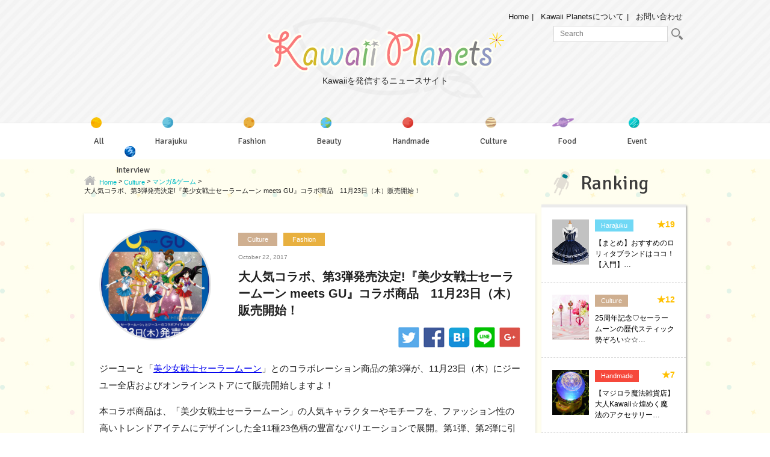

--- FILE ---
content_type: text/html; charset=UTF-8
request_url: https://kawaiiplanets.com/43969
body_size: 12113
content:
<!DOCTYPE html>
<html lang="ja">

<head>
	<meta charset="utf-8">
	<meta http-equiv="X-UA-Compatible" content="IE=edge">
	<meta name="viewport" content="width=device-width, initial-scale=1">
	<meta name="author" content="">

	<title>大人気コラボ、第3弾発売決定!『美少女戦士セーラームーン meets GU』コラボ商品　11月23日（木）販売開始！ | Kawaii Planets（カワイイプラネッツ）</title>
	<meta name="viewport" content="width=device-width, initial-scale=1, user-scalable=no;user-scalable=0;">
    <link href="https://fonts.googleapis.com/css?family=Signika" rel="stylesheet">
    <script type="text/javascript" src="/wp-content/themes/kawaii-planet/js/jquery.js" charset="UTF-8"></script>
    <script type="text/javascript" src="/wp-content/themes/kawaii-planet/js/masonry.pkgd.min.js" charset="UTF-8"></script>
    <script type="text/javascript" src="/wp-content/themes/kawaii-planet/js/function.js" charset="UTF-8"></script>
    <link type="text/css" rel="stylesheet" href="/wp-content/themes/kawaii-planet/css/normalize.css"/>
	
<!-- All In One SEO Pack 3.7.1[225,322] -->
<meta name="description"  content="ジーユーと「美少女戦士セーラームーン」とのコラボレーション商品の第3弾が、11月23日（木）にジーユー全店およびオンラインストアにて販売開始しますよ！ 本コラボ商品は、「美少女戦士セーラームーン」の人気キャラクターやモチーフを、ファッション性の高いトレンドアイテムにデザインした全11種23色柄の豊富なバリエーションで展" />

<meta name="keywords"  content="gu,美少女戦士セーラームーン,culture,fashion,マンガ&amp;ゲーム" />

<link rel="canonical" href="https://kawaiiplanets.com/43969" />
<meta property="og:type" content="article" />
<meta property="og:title" content="大人気コラボ、第3弾発売決定!『美少女戦士セーラームーン meets GU』コラボ商品　11月23日（木）販売開始！ | Kawaii Planets（カワイイプラネッツ）" />
<meta property="og:description" content="ジーユーと「美少女戦士セーラームーン」とのコラボレーション商品の第3弾が、11月23日（木）にジーユー全店およびオンラインストアにて販売開始しますよ！ 本コラボ商品は、「美少女戦士セーラームーン」の人気キャラクターやモチーフを、ファッション性の高いトレンドアイテムにデザインした全11種23色柄の豊富なバリエーションで展開。第1弾、第2弾に引き続き、「美少女戦士セーラームーン」の世界観が詰まったコ" />
<meta property="og:url" content="https://kawaiiplanets.com/43969" />
<meta property="og:site_name" content="Kawaii Planets（カワイイプラネッツ）" />
<meta property="og:image" content="https://kawaiiplanets.com/wp-content/uploads/2017/10/main-56.jpg" />
<meta property="article:published_time" content="2017-10-22T08:47:35Z" />
<meta property="article:modified_time" content="2017-10-20T02:54:15Z" />
<meta property="og:image:secure_url" content="https://kawaiiplanets.com/wp-content/uploads/2017/10/main-56.jpg" />
<meta name="twitter:card" content="summary" />
<meta name="twitter:title" content="大人気コラボ、第3弾発売決定!『美少女戦士セーラームーン meets GU』コラボ商品　11月23日（木）販売開始！ | Kawaii Pl" />
<meta name="twitter:description" content="ジーユーと「美少女戦士セーラームーン」とのコラボレーション商品の第3弾が、11月23日（木）にジーユー全店およびオンラインストアにて販売開始しますよ！ 本コラボ商品は、「美少女戦士セーラームーン」の人気キャラクターやモチーフを、ファッション性の高いトレンドアイテムにデザインした全11種23色柄の豊富なバリエーションで展開。第1弾、第2弾に引き続き、「美少女戦士セーラームーン」の世界観が詰まったコ" />
<meta name="twitter:image" content="https://kawaiiplanets.com/wp-content/uploads/2017/10/main-56.jpg" />
			<script type="text/javascript" >
				window.ga=window.ga||function(){(ga.q=ga.q||[]).push(arguments)};ga.l=+new Date;
				ga('create', 'UA-121405254-2', 'auto');
				// Plugins
				ga('require', 'outboundLinkTracker');
				ga('send', 'pageview');
			</script>
			<script async src="https://www.google-analytics.com/analytics.js"></script>
			<script async src="https://kawaiiplanets.com/wp-content/plugins/all-in-one-seo-pack/public/js/vendor/autotrack.js?ver=3.7.1"></script>
				<!-- All In One SEO Pack -->
<link rel='dns-prefetch' href='//s.w.org' />
		<script type="text/javascript">
			window._wpemojiSettings = {"baseUrl":"https:\/\/s.w.org\/images\/core\/emoji\/13.0.1\/72x72\/","ext":".png","svgUrl":"https:\/\/s.w.org\/images\/core\/emoji\/13.0.1\/svg\/","svgExt":".svg","source":{"concatemoji":"https:\/\/kawaiiplanets.com\/wp-includes\/js\/wp-emoji-release.min.js?ver=5.6.16"}};
			!function(e,a,t){var n,r,o,i=a.createElement("canvas"),p=i.getContext&&i.getContext("2d");function s(e,t){var a=String.fromCharCode;p.clearRect(0,0,i.width,i.height),p.fillText(a.apply(this,e),0,0);e=i.toDataURL();return p.clearRect(0,0,i.width,i.height),p.fillText(a.apply(this,t),0,0),e===i.toDataURL()}function c(e){var t=a.createElement("script");t.src=e,t.defer=t.type="text/javascript",a.getElementsByTagName("head")[0].appendChild(t)}for(o=Array("flag","emoji"),t.supports={everything:!0,everythingExceptFlag:!0},r=0;r<o.length;r++)t.supports[o[r]]=function(e){if(!p||!p.fillText)return!1;switch(p.textBaseline="top",p.font="600 32px Arial",e){case"flag":return s([127987,65039,8205,9895,65039],[127987,65039,8203,9895,65039])?!1:!s([55356,56826,55356,56819],[55356,56826,8203,55356,56819])&&!s([55356,57332,56128,56423,56128,56418,56128,56421,56128,56430,56128,56423,56128,56447],[55356,57332,8203,56128,56423,8203,56128,56418,8203,56128,56421,8203,56128,56430,8203,56128,56423,8203,56128,56447]);case"emoji":return!s([55357,56424,8205,55356,57212],[55357,56424,8203,55356,57212])}return!1}(o[r]),t.supports.everything=t.supports.everything&&t.supports[o[r]],"flag"!==o[r]&&(t.supports.everythingExceptFlag=t.supports.everythingExceptFlag&&t.supports[o[r]]);t.supports.everythingExceptFlag=t.supports.everythingExceptFlag&&!t.supports.flag,t.DOMReady=!1,t.readyCallback=function(){t.DOMReady=!0},t.supports.everything||(n=function(){t.readyCallback()},a.addEventListener?(a.addEventListener("DOMContentLoaded",n,!1),e.addEventListener("load",n,!1)):(e.attachEvent("onload",n),a.attachEvent("onreadystatechange",function(){"complete"===a.readyState&&t.readyCallback()})),(n=t.source||{}).concatemoji?c(n.concatemoji):n.wpemoji&&n.twemoji&&(c(n.twemoji),c(n.wpemoji)))}(window,document,window._wpemojiSettings);
		</script>
		<style type="text/css">
img.wp-smiley,
img.emoji {
	display: inline !important;
	border: none !important;
	box-shadow: none !important;
	height: 1em !important;
	width: 1em !important;
	margin: 0 .07em !important;
	vertical-align: -0.1em !important;
	background: none !important;
	padding: 0 !important;
}
</style>
	<link rel='stylesheet' id='wp-block-library-css'  href='https://kawaiiplanets.com/wp-includes/css/dist/block-library/style.min.css?ver=5.6.16' type='text/css' media='all' />
<style id='wp-block-library-inline-css' type='text/css'>
.has-text-align-justify{text-align:justify;}
</style>
<link rel='stylesheet' id='contact-form-7-css'  href='https://kawaiiplanets.com/wp-content/plugins/contact-form-7/includes/css/styles.css?ver=5.3.1' type='text/css' media='all' />
<link rel='stylesheet' id='menu-image-css'  href='https://kawaiiplanets.com/wp-content/plugins/menu-image/includes/css/menu-image.css?ver=2.9.6' type='text/css' media='all' />
<link rel='stylesheet' id='social-widget-css'  href='https://kawaiiplanets.com/wp-content/plugins/social-media-widget/social_widget.css?ver=5.6.16' type='text/css' media='all' />
<link rel='stylesheet' id='wordpress-popular-posts-css-css'  href='https://kawaiiplanets.com/wp-content/plugins/wordpress-popular-posts/assets/css/wpp.css?ver=5.2.4' type='text/css' media='all' />
<link rel='stylesheet' id='style-css'  href='https://kawaiiplanets.com/wp-content/themes/kawaii-planet/style.css?ver=5.6.16' type='text/css' media='all' />
<link rel='stylesheet' id='wp-members-css'  href='https://kawaiiplanets.com/wp-content/plugins/wp-members/assets/css/forms/generic-no-float.min.css?ver=3.3.7.1' type='text/css' media='all' />
<link rel='stylesheet' id='jetpack_css-css'  href='https://kawaiiplanets.com/wp-content/plugins/jetpack/css/jetpack.css?ver=9.2.4' type='text/css' media='all' />
<link rel='stylesheet' id='OpenSans-css'  href='//fonts.googleapis.com/css?family=Open+Sans%3A400%2C600%2C700%2C800&#038;ver=5.6.16' type='text/css' media='all' />
<script type='text/javascript' src='https://kawaiiplanets.com/wp-includes/js/jquery/jquery.min.js?ver=3.5.1' id='jquery-core-js'></script>
<script type='text/javascript' src='https://kawaiiplanets.com/wp-includes/js/jquery/jquery-migrate.min.js?ver=3.3.2' id='jquery-migrate-js'></script>
<script type='text/javascript' src='https://kawaiiplanets.com/wp-content/plugins/lunametrics_socialengagement/js/ga_social_tracking.js?ver=5.6.16' id='gasocialtracking-js'></script>
<script type='text/javascript' src='https://kawaiiplanets.com/wp-content/plugins/lunametrics_socialengagement/js/head_twitter_linkedin.js?ver=5.6.16' id='twitterlinkedin-js'></script>
<script type='application/json' id='wpp-json'>
{"sampling_active":0,"sampling_rate":100,"ajax_url":"https:\/\/kawaiiplanets.com\/wp-json\/wordpress-popular-posts\/v1\/popular-posts","ID":43969,"token":"dfc943f0ce","lang":0,"debug":0}
</script>
<script type='text/javascript' src='https://kawaiiplanets.com/wp-content/plugins/wordpress-popular-posts/assets/js/wpp.min.js?ver=5.2.4' id='wpp-js-js'></script>
<link rel="https://api.w.org/" href="https://kawaiiplanets.com/wp-json/" /><link rel="alternate" type="application/json" href="https://kawaiiplanets.com/wp-json/wp/v2/posts/43969" /><link rel="EditURI" type="application/rsd+xml" title="RSD" href="https://kawaiiplanets.com/xmlrpc.php?rsd" />
<link rel="wlwmanifest" type="application/wlwmanifest+xml" href="https://kawaiiplanets.com/wp-includes/wlwmanifest.xml" /> 
<meta name="generator" content="WordPress 5.6.16" />
<link rel='shortlink' href='https://kawaiiplanets.com/?p=43969' />
<link rel="alternate" type="application/json+oembed" href="https://kawaiiplanets.com/wp-json/oembed/1.0/embed?url=https%3A%2F%2Fkawaiiplanets.com%2F43969" />
<link rel="alternate" type="text/xml+oembed" href="https://kawaiiplanets.com/wp-json/oembed/1.0/embed?url=https%3A%2F%2Fkawaiiplanets.com%2F43969&#038;format=xml" />
<!-- Favicon Rotator -->
<link rel="shortcut icon" href="https://kawaiiplanets.com/wp-content/uploads/2017/02/nav02_icon1-16x16.png" />
<!-- End Favicon Rotator -->

<!-- BEGIN: WP Social Bookmarking Light HEAD -->


<script>
    (function (d, s, id) {
        var js, fjs = d.getElementsByTagName(s)[0];
        if (d.getElementById(id)) return;
        js = d.createElement(s);
        js.id = id;
        js.src = "//connect.facebook.net/en_US/sdk.js#xfbml=1&version=v2.7";
        fjs.parentNode.insertBefore(js, fjs);
    }(document, 'script', 'facebook-jssdk'));
</script>

<style type="text/css">
    .wp_social_bookmarking_light{
    border: 0 !important;
    padding: 10px 0 20px 0 !important;
    margin: 0 !important;
}
.wp_social_bookmarking_light div{
    float: left !important;
    border: 0 !important;
    padding: 0 !important;
    margin: 0 5px 0px 0 !important;
    min-height: 30px !important;
    line-height: 18px !important;
    text-indent: 0 !important;
}
.wp_social_bookmarking_light img{
    border: 0 !important;
    padding: 0;
    margin: 0;
    vertical-align: top !important;
}
.wp_social_bookmarking_light_clear{
    clear: both !important;
}
#fb-root{
    display: none;
}
.wsbl_twitter{
    width: 100px;
}
.wsbl_facebook_like iframe{
    max-width: none !important;
}
</style>
<!-- END: WP Social Bookmarking Light HEAD -->
<!-- ## NXS/OG ## --><!-- ## NXSOGTAGS ## --><!-- ## NXS/OG ## -->
<!-- Enhancing CSS Plugin -->
<link rel="stylesheet" href="https://kawaiiplanets.com/EnhancingCSS.css" type="text/css" />

<body>
    <header>
        <div id="header_wrapper">
            <div class="container">
                <div id="sp_nav">
                    <span id="line01"></span>
                    <span id="line02"></span>
                    <span id="line03"></span>
                </div>

                                <div id="head_logo">
                    <a href="https://kawaiiplanets.com/"><div><img src="/wp-content/themes/kawaii-planet/images/logo.png" alt="Kawaii Planets"/></div>
                    <p id="logo_p">Kawaiiを発信するニュースサイト</p></a>
                </div>
                
                <div id="mininav" class="clearfix">
                    <ul>
                        <li><a href="https://kawaiiplanets.com/">Home</a></li>
                        <li><a href="https://kawaiiplanets.com/about">Kawaii Planetsについて</a></li>
                        <li><a href="https://kawaiiplanets.com/contact">お問い合わせ</a></li>
                    </ul> 
                    <div id="head_search">
                    	<form method="get" id="searchform" action="https://kawaiiplanets.com/">
                        	<input type="search" value="" name="s" id="s" placeholder="Search"/>
                        	<button type="submit" id="searchsubmit" value="" class="btn"><img src="/wp-content/themes/kawaii-planet/images/search_icon.png" alt="search"/></button>
                        </form>
                    </div>
                </div>

                <div id="sp_search_btn"><img src="/wp-content/themes/kawaii-planet/images/sp_search.png" alt="search"/></div>

                <div id="sp_search">
                    <form method="get" id="searchform_sp" action="https://kawaiiplanets.com/">
                        <input type="search" value="" name="s" id="s" placeholder="検索キーワードを入力"/>
                        <button type="submit" id="searchsubmit" value="">検索</button>
                    </form>
                    <a class="close" href="#"><img src="/wp-content/themes/kawaii-planet/images/search_close.png" alt="X"/></a>
                </div>

                <nav id="main_nav" class="clearfix">
                	<div id="main_nav_wrap">
	                    <h6>Category</h6>
	                    <div class="menu-category-menu-container"><ul id="head_cat" class="menu"><li id="menu-item-32820" class="menu-item menu-item-type-post_type menu-item-object-page current_page_parent menu-item-32820"><a href="https://kawaiiplanets.com/all" class="menu-image-title-after menu-image-not-hovered"><img width="31" height="31" src="https://kawaiiplanets.com/wp-content/uploads/2017/01/nav01_icon1.png" class="menu-image menu-image-title-after" alt="" loading="lazy" /><span class="menu-image-title-after menu-image-title">All</span></a></li>
<li id="menu-item-32821" class="menu-item menu-item-type-taxonomy menu-item-object-category menu-item-32821"><a href="https://kawaiiplanets.com/category/harajuku" class="menu-image-title-after menu-image-not-hovered"><img width="31" height="32" src="https://kawaiiplanets.com/wp-content/uploads/2017/01/nav02_icon1.png" class="menu-image menu-image-title-after" alt="" loading="lazy" /><span class="menu-image-title-after menu-image-title">Harajuku</span></a></li>
<li id="menu-item-32822" class="menu-item menu-item-type-taxonomy menu-item-object-category current-post-ancestor current-menu-parent current-post-parent menu-item-32822"><a href="https://kawaiiplanets.com/category/fashion" class="menu-image-title-after menu-image-not-hovered"><img width="31" height="32" src="https://kawaiiplanets.com/wp-content/uploads/2017/01/nav03_icon1.png" class="menu-image menu-image-title-after" alt="" loading="lazy" /><span class="menu-image-title-after menu-image-title">Fashion</span></a></li>
<li id="menu-item-32823" class="menu-item menu-item-type-taxonomy menu-item-object-category menu-item-32823"><a href="https://kawaiiplanets.com/category/beauty" class="menu-image-title-after menu-image-not-hovered"><img width="30" height="31" src="https://kawaiiplanets.com/wp-content/uploads/2017/01/nav04_icon1.png" class="menu-image menu-image-title-after" alt="" loading="lazy" /><span class="menu-image-title-after menu-image-title">Beauty</span></a></li>
<li id="menu-item-32824" class="menu-item menu-item-type-taxonomy menu-item-object-category menu-item-32824"><a href="https://kawaiiplanets.com/category/handmade" class="menu-image-title-after menu-image-not-hovered"><img width="31" height="32" src="https://kawaiiplanets.com/wp-content/uploads/2017/01/nav05_icon1.png" class="menu-image menu-image-title-after" alt="" loading="lazy" /><span class="menu-image-title-after menu-image-title">Handmade</span></a></li>
<li id="menu-item-32825" class="menu-item menu-item-type-taxonomy menu-item-object-category current-post-ancestor current-menu-parent current-post-parent menu-item-32825"><a href="https://kawaiiplanets.com/category/culture" class="menu-image-title-after menu-image-not-hovered"><img width="32" height="32" src="https://kawaiiplanets.com/wp-content/uploads/2017/01/nav06_icon1.png" class="menu-image menu-image-title-after" alt="" loading="lazy" /><span class="menu-image-title-after menu-image-title">Culture</span></a></li>
<li id="menu-item-32826" class="menu-item menu-item-type-taxonomy menu-item-object-category menu-item-32826"><a href="https://kawaiiplanets.com/category/food" class="menu-image-title-after menu-image-not-hovered"><img width="48" height="22" src="https://kawaiiplanets.com/wp-content/uploads/2017/01/nav07_icon-48x221.png" class="menu-image menu-image-title-after" alt="" loading="lazy" /><span class="menu-image-title-after menu-image-title">Food</span></a></li>
<li id="menu-item-32827" class="menu-item menu-item-type-taxonomy menu-item-object-category menu-item-32827"><a href="https://kawaiiplanets.com/category/event" class="menu-image-title-after menu-image-not-hovered"><img width="31" height="32" src="https://kawaiiplanets.com/wp-content/uploads/2017/01/nav08_icon1.png" class="menu-image menu-image-title-after" alt="" loading="lazy" /><span class="menu-image-title-after menu-image-title">Event</span></a></li>
<li id="menu-item-32828" class="menu-item menu-item-type-taxonomy menu-item-object-category menu-item-32828"><a href="https://kawaiiplanets.com/category/interview" class="menu-image-title-after menu-image-not-hovered"><img width="31" height="31" src="https://kawaiiplanets.com/wp-content/uploads/2017/01/nav09_icon1.png" class="menu-image menu-image-title-after" alt="" loading="lazy" /><span class="menu-image-title-after menu-image-title">Interview</span></a></li>
</ul></div>	                    <h6>About Us</h6>
                        <div class="menu-about-head-container"><ul id="head_about" class="menu"><li id="menu-item-32797" class="menu-item menu-item-type-post_type menu-item-object-page menu-item-32797"><a href="https://kawaiiplanets.com/about">Kawaii Planetsについて</a></li>
<li id="menu-item-32798" class="menu-item menu-item-type-post_type menu-item-object-page menu-item-32798"><a href="https://kawaiiplanets.com/press">プレスリリース募集</a></li>
<li id="menu-item-32799" class="menu-item menu-item-type-post_type menu-item-object-page menu-item-32799"><a href="https://kawaiiplanets.com/coverage">取材依頼</a></li>
<li id="menu-item-32800" class="menu-item menu-item-type-post_type menu-item-object-page menu-item-32800"><a href="https://kawaiiplanets.com/contact">お問い合わせ</a></li>
</ul></div>	                </div>
                </nav>

            </div>
        </div>
    </header>
    <div id="overlay"></div>
    <div id="wrap" class="clearfix"><div class="container">
    <div class="left-column blog-page">
        <div class="breadcrumbs" typeof="BreadcrumbList">
            <!-- Breadcrumb NavXT 6.6.0 -->
<span property="itemListElement" typeof="ListItem"><a property="item" typeof="WebPage" title="Go to Kawaii Planets（カワイイプラネッツ）." href="https://kawaiiplanets.com" class="home"><span property="name">Home</span></a><meta property="position" content="1"></span> &gt; <span property="itemListElement" typeof="ListItem"><a property="item" typeof="WebPage" title="Go to the Culture category archives." href="https://kawaiiplanets.com/category/culture" class="taxonomy category"><span property="name">Culture</span></a><meta property="position" content="2"></span> &gt; <span property="itemListElement" typeof="ListItem"><a property="item" typeof="WebPage" title="Go to the マンガ&amp;ゲーム category archives." href="https://kawaiiplanets.com/category/culture/manga-games" class="taxonomy category"><span property="name">マンガ&amp;ゲーム</span></a><meta property="position" content="3"></span> &gt; <span property="itemListElement" typeof="ListItem"><span property="name">大人気コラボ、第3弾発売決定!『美少女戦士セーラームーン meets GU』コラボ商品　11月23日（木）販売開始！</span><meta property="position" content="4"></span>        </div>
        <div class="blog_post_wrap">
                            <div class="clearfix">
                                    <div class="blog-post">
	<div class="clearfix">
		<div class="blog-featured-image">
			<img src="https://kawaiiplanets.com/wp-content/plugins/lazy-load/images/1x1.trans.gif" data-lazy-src="https://kawaiiplanets.com/wp-content/uploads/2017/10/main-56-768x768.jpg" width="768" height="768" class="attachment-medium_large size-medium_large wp-post-image" alt loading="lazy" srcset="https://kawaiiplanets.com/wp-content/uploads/2017/10/main-56-768x768.jpg 768w, https://kawaiiplanets.com/wp-content/uploads/2017/10/main-56-500x500.jpg 500w, https://kawaiiplanets.com/wp-content/uploads/2017/10/main-56-233x233.jpg 233w, https://kawaiiplanets.com/wp-content/uploads/2017/10/main-56-24x24.jpg 24w, https://kawaiiplanets.com/wp-content/uploads/2017/10/main-56-36x36.jpg 36w, https://kawaiiplanets.com/wp-content/uploads/2017/10/main-56-48x48.jpg 48w, https://kawaiiplanets.com/wp-content/uploads/2017/10/main-56.jpg 800w" sizes="(max-width: 768px) 100vw, 768px"><noscript><img width="768" height="768" src="https://kawaiiplanets.com/wp-content/uploads/2017/10/main-56-768x768.jpg" class="attachment-medium_large size-medium_large wp-post-image" alt="" loading="lazy" srcset="https://kawaiiplanets.com/wp-content/uploads/2017/10/main-56-768x768.jpg 768w, https://kawaiiplanets.com/wp-content/uploads/2017/10/main-56-500x500.jpg 500w, https://kawaiiplanets.com/wp-content/uploads/2017/10/main-56-233x233.jpg 233w, https://kawaiiplanets.com/wp-content/uploads/2017/10/main-56-24x24.jpg 24w, https://kawaiiplanets.com/wp-content/uploads/2017/10/main-56-36x36.jpg 36w, https://kawaiiplanets.com/wp-content/uploads/2017/10/main-56-48x48.jpg 48w, https://kawaiiplanets.com/wp-content/uploads/2017/10/main-56.jpg 800w" sizes="(max-width: 768px) 100vw, 768px" /></noscript>		</div>
		<div class="blog-info">		
			<ul class="blog-cat post-cat clearfix">

			<li><a href="https://kawaiiplanets.com/category/culture" title="Culture" class="cat-tag-578">Culture</a></li><li><a href="https://kawaiiplanets.com/category/fashion" title="Fashion" class="cat-tag-4">Fashion</a></li>
			</ul>
			<p class="blog-post-meta">October 22, 2017</p>
			<h1 class="blog-post-title">大人気コラボ、第3弾発売決定!『美少女戦士セーラームーン meets GU』コラボ商品　11月23日（木）販売開始！</h1>

			<div class="square-social">
							<a href="http://twitter.com/share?url=https://kawaiiplanets.com/43969" target="_blank"><img src="/wp-content/themes/kawaii-planet/images/sq_tw.png" alt="Twitter"></a>
				<a href="http://www.facebook.com/share.php?u=https://kawaiiplanets.com/43969" onclick="window.open(this.href, 'FBwindow', 'width=650, height=450, menubar=no, toolbar=no, scrollbars=yes'); return false;"><img src="/wp-content/themes/kawaii-planet/images/sq_fa.png" alt="Facebook"></a>
				<a href="http://b.hatena.ne.jp/entry/https://kawaiiplanets.com/43969" class="hatena-bookmark-button" data-hatena-bookmark-layout="simple" title=""><img src="/wp-content/themes/kawaii-planet/images/sq_b.png" alt="はてなブックマーク" /></a>
				<script type="text/javascript" src="//b.st-hatena.com/js/bookmark_button.js" charset="utf-8" async="async"></script>
				<a href="http://line.me/R/msg/text/?https://kawaiiplanets.com/43969" target="_blank"><img src="/wp-content/themes/kawaii-planet/images/sq_li.png" alt="LINE"></a>
				<a href="https://plus.google.com/share?url=https://kawaiiplanets.com/43969" onclick="window.open(this.href, 'Gwindow', 'width=650, height=450, menubar=no, toolbar=no, scrollbars=yes'); return false;"><img src="/wp-content/themes/kawaii-planet/images/sq_goo.png" alt="Google+"></a>
			</div>
		</div>
	</div>
	
	<div class="blog-content">
		
		
		<!-- Render Custom Fields 1 -->
		
		
		
		
		
		
		
		<!-- /Render Custom Fields 1 -->


		<!-- Render Custom Fields 2 -->
		
		
		
		
		
		
		
		<!-- /Render Custom Fields 2 -->


		<!-- Render Custom Fields 3 -->
		
		
		
		
		
		
		
		<!-- /Render Custom Fields 3 -->


		<!-- Render Custom Fields 4 -->
		
		
		
		
		
		
		
		<!-- /Render Custom Fields 4 -->


		<!-- Render Custom Fields 5 -->
		
		
		
		
		
		
		
		<!-- /Render Custom Fields 5 -->


		<!-- Render Custom Fields 6 -->
		
		
		
		
		
		
		
		<!-- /Render Custom Fields 6 -->


		<!-- Render Custom Fields 7 -->
		
		
		
		
		
		
		
		<!-- /Render Custom Fields 7 -->


		<!-- Render Custom Fields 8 -->
		
		
		
		
		
		
		
		<!-- /Render Custom Fields 8 -->


		<!-- Render Custom Fields 9 -->
		
		
		
		
		
		
		
		<!-- /Render Custom Fields 9 -->


		<!-- Render Custom Fields 10 -->
		
		
		
		
		
		
		
		<!-- /Render Custom Fields 10 -->


	<p>ジーユーと「<a href="https://kawaiiplanets.com/tag/%e7%be%8e%e5%b0%91%e5%a5%b3%e6%88%a6%e5%a3%ab%e3%82%bb%e3%83%bc%e3%83%a9%e3%83%bc%e3%83%a0%e3%83%bc%e3%83%b3" class="st_tag internal_tag" rel="tag" title="Posts tagged with 美少女戦士セーラームーン">美少女戦士セーラームーン</a>」とのコラボレーション商品の第3弾が、11月23日（木）にジーユー全店およびオンラインストアにて販売開始しますよ！</p>
<p>本コラボ商品は、「美少女戦士セーラームーン」の人気キャラクターやモチーフを、ファッション性の高いトレンドアイテムにデザインした全11種23色柄の豊富なバリエーションで展開。第1弾、第2弾に引き続き、「美少女戦士セーラームーン」の世界観が詰まったコラボレーションの第3弾に是非ご注目ください。</p>
<p><img src="https://kawaiiplanets.com/wp-content/plugins/lazy-load/images/1x1.trans.gif" data-lazy-src="https://kawaiiplanets.com/wp-content/uploads/2017/10/main-56-500x500.jpg" loading="lazy" class="alignnone size-medium wp-image-43970" alt width="500" height="500" srcset="https://kawaiiplanets.com/wp-content/uploads/2017/10/main-56-500x500.jpg 500w, https://kawaiiplanets.com/wp-content/uploads/2017/10/main-56-768x768.jpg 768w, https://kawaiiplanets.com/wp-content/uploads/2017/10/main-56-233x233.jpg 233w, https://kawaiiplanets.com/wp-content/uploads/2017/10/main-56-24x24.jpg 24w, https://kawaiiplanets.com/wp-content/uploads/2017/10/main-56-36x36.jpg 36w, https://kawaiiplanets.com/wp-content/uploads/2017/10/main-56-48x48.jpg 48w, https://kawaiiplanets.com/wp-content/uploads/2017/10/main-56.jpg 800w" sizes="(max-width: 500px) 100vw, 500px"><noscript><img loading="lazy" class="alignnone size-medium wp-image-43970" src="https://kawaiiplanets.com/wp-content/uploads/2017/10/main-56-500x500.jpg" alt="" width="500" height="500" srcset="https://kawaiiplanets.com/wp-content/uploads/2017/10/main-56-500x500.jpg 500w, https://kawaiiplanets.com/wp-content/uploads/2017/10/main-56-768x768.jpg 768w, https://kawaiiplanets.com/wp-content/uploads/2017/10/main-56-233x233.jpg 233w, https://kawaiiplanets.com/wp-content/uploads/2017/10/main-56-24x24.jpg 24w, https://kawaiiplanets.com/wp-content/uploads/2017/10/main-56-36x36.jpg 36w, https://kawaiiplanets.com/wp-content/uploads/2017/10/main-56-48x48.jpg 48w, https://kawaiiplanets.com/wp-content/uploads/2017/10/main-56.jpg 800w" sizes="(max-width: 500px) 100vw, 500px" /></noscript></p>
<p>©武内直子・PNP・東映アニメーション<br />
 ©Naoko Takeuchi</p>
<h2>商品ラインナップ</h2>
<p>人気のキャラクターをモチーフに、トレンドの刺繍やベロア素材、カラーを使用。<br />
一部店舗（銀座店、心斎橋店、横浜港北ノースポート・モール店、オンラインストア）限定商品も登場いたします。</p>
<p><img src="https://kawaiiplanets.com/wp-content/plugins/lazy-load/images/1x1.trans.gif" data-lazy-src="https://kawaiiplanets.com/wp-content/uploads/2017/10/sub1-40-500x238.jpg" loading="lazy" class="alignnone size-medium wp-image-43971" alt width="500" height="238" srcset="https://kawaiiplanets.com/wp-content/uploads/2017/10/sub1-40-500x238.jpg 500w, https://kawaiiplanets.com/wp-content/uploads/2017/10/sub1-40-350x167.jpg 350w, https://kawaiiplanets.com/wp-content/uploads/2017/10/sub1-40-24x11.jpg 24w, https://kawaiiplanets.com/wp-content/uploads/2017/10/sub1-40-36x17.jpg 36w, https://kawaiiplanets.com/wp-content/uploads/2017/10/sub1-40-48x23.jpg 48w, https://kawaiiplanets.com/wp-content/uploads/2017/10/sub1-40.jpg 643w" sizes="(max-width: 500px) 100vw, 500px"><noscript><img loading="lazy" class="alignnone size-medium wp-image-43971" src="https://kawaiiplanets.com/wp-content/uploads/2017/10/sub1-40-500x238.jpg" alt="" width="500" height="238" srcset="https://kawaiiplanets.com/wp-content/uploads/2017/10/sub1-40-500x238.jpg 500w, https://kawaiiplanets.com/wp-content/uploads/2017/10/sub1-40-350x167.jpg 350w, https://kawaiiplanets.com/wp-content/uploads/2017/10/sub1-40-24x11.jpg 24w, https://kawaiiplanets.com/wp-content/uploads/2017/10/sub1-40-36x17.jpg 36w, https://kawaiiplanets.com/wp-content/uploads/2017/10/sub1-40-48x23.jpg 48w, https://kawaiiplanets.com/wp-content/uploads/2017/10/sub1-40.jpg 643w" sizes="(max-width: 500px) 100vw, 500px" /></noscript></p>
<p>■「美少女戦士セーラームーン meets <a href="https://kawaiiplanets.com/tag/gu" class="st_tag internal_tag" rel="tag" title="Posts tagged with GU">GU</a>(ジーユー)」特設ページも登場<br />
 オンラインストアにて、本コラボレーション商品特別ページが開設。こちらも是非ご注目ください。<br />
 <a href="http://www.gu-japan.com/jp/feature/collabos/women/pc/" target="_blank" rel="nofollow noopener noreferrer">http://www.gu-japan.com/jp/feature/collabos/women/pc/</a></p>
		
	</div>

	<div class="blog-content-bottom">
		<ul class="bottom-cat">

		<li><a href="https://kawaiiplanets.com/category/culture" title="Culture" class="cat-578">Culture</a></li><li><a href="https://kawaiiplanets.com/category/fashion" title="Fashion" class="cat-4">Fashion</a></li><li><a href="https://kawaiiplanets.com/category/culture/manga-games" title="マンガ&amp;ゲーム" class="cat-8">マンガ&amp;ゲーム</a></li>
		</ul>

		<ul class="blog-tag post-tag">
			<li><a href="https://kawaiiplanets.com/tag/gu">GU</a></li><li><a href="https://kawaiiplanets.com/tag/%e7%be%8e%e5%b0%91%e5%a5%b3%e6%88%a6%e5%a3%ab%e3%82%bb%e3%83%bc%e3%83%a9%e3%83%bc%e3%83%a0%e3%83%bc%e3%83%b3">美少女戦士セーラームーン</a></li>		</ul>

		<div class="share-btn clearfix">
			<a class="fa-btn" href="http://www.facebook.com/share.php?u=https://kawaiiplanets.com/43969" onclick="window.open(this.href, 'FBwindow', 'width=650, height=450, menubar=no, toolbar=no, scrollbars=yes'); return false;">Share</a>
			<a class="tw-btn" href="http://twitter.com/share?url=https://kawaiiplanets.com/43969" target="_blank">Tweet</a>
		</div>
	</div>

	</div><!-- /.blog-post -->                </div>
                    </div>


                    <div>
                <div class="related-item-wrapper">
                    <h2>Recommend Posts</h2>

                    <div class="clearfix">
                                                    <article class="related-item post cat-578">
                                <a class="clearfix" href="https://kawaiiplanets.com/45214">
                                    <div class="article_image">
                                        <img src="https://kawaiiplanets.com/wp-content/plugins/lazy-load/images/1x1.trans.gif" data-lazy-src="https://kawaiiplanets.com/wp-content/uploads/2017/12/img_145890_1.jpg" width="1000" height="1000" class="attachment-post-thumbnail size-post-thumbnail wp-post-image" alt loading="lazy" srcset="https://kawaiiplanets.com/wp-content/uploads/2017/12/img_145890_1.jpg 1000w, https://kawaiiplanets.com/wp-content/uploads/2017/12/img_145890_1-500x500.jpg 500w, https://kawaiiplanets.com/wp-content/uploads/2017/12/img_145890_1-768x768.jpg 768w, https://kawaiiplanets.com/wp-content/uploads/2017/12/img_145890_1-233x233.jpg 233w, https://kawaiiplanets.com/wp-content/uploads/2017/12/img_145890_1-24x24.jpg 24w, https://kawaiiplanets.com/wp-content/uploads/2017/12/img_145890_1-36x36.jpg 36w, https://kawaiiplanets.com/wp-content/uploads/2017/12/img_145890_1-48x48.jpg 48w" sizes="(max-width: 1000px) 100vw, 1000px"><noscript><img width="1000" height="1000" src="https://kawaiiplanets.com/wp-content/uploads/2017/12/img_145890_1.jpg" class="attachment-post-thumbnail size-post-thumbnail wp-post-image" alt="" loading="lazy" srcset="https://kawaiiplanets.com/wp-content/uploads/2017/12/img_145890_1.jpg 1000w, https://kawaiiplanets.com/wp-content/uploads/2017/12/img_145890_1-500x500.jpg 500w, https://kawaiiplanets.com/wp-content/uploads/2017/12/img_145890_1-768x768.jpg 768w, https://kawaiiplanets.com/wp-content/uploads/2017/12/img_145890_1-233x233.jpg 233w, https://kawaiiplanets.com/wp-content/uploads/2017/12/img_145890_1-24x24.jpg 24w, https://kawaiiplanets.com/wp-content/uploads/2017/12/img_145890_1-36x36.jpg 36w, https://kawaiiplanets.com/wp-content/uploads/2017/12/img_145890_1-48x48.jpg 48w" sizes="(max-width: 1000px) 100vw, 1000px" /></noscript>                                    </div>
                                    <div class="article_info">
                                        <div class="article_meta clearfix">
                                            <div class="category"><span
                                                    class="cat-tag-578">Culture</span>
                                            </div>
                                            <div class="like">★262</div>
                                        </div>
                                        <h3 class="article_title">「美少女戦士セーラームーン」のミニチュアドレス登場…</h3>
                                    </div>
                                    <div class="image_mask"></div>
                                </a>
                            </article>
                                                        <article class="related-item post cat-578">
                                <a class="clearfix" href="https://kawaiiplanets.com/45171">
                                    <div class="article_image">
                                        <img src="https://kawaiiplanets.com/wp-content/plugins/lazy-load/images/1x1.trans.gif" data-lazy-src="https://kawaiiplanets.com/wp-content/uploads/2017/12/img_145849_1.jpg" width="670" height="670" class="attachment-post-thumbnail size-post-thumbnail wp-post-image" alt loading="lazy" srcset="https://kawaiiplanets.com/wp-content/uploads/2017/12/img_145849_1.jpg 670w, https://kawaiiplanets.com/wp-content/uploads/2017/12/img_145849_1-500x500.jpg 500w, https://kawaiiplanets.com/wp-content/uploads/2017/12/img_145849_1-233x233.jpg 233w, https://kawaiiplanets.com/wp-content/uploads/2017/12/img_145849_1-24x24.jpg 24w, https://kawaiiplanets.com/wp-content/uploads/2017/12/img_145849_1-36x36.jpg 36w, https://kawaiiplanets.com/wp-content/uploads/2017/12/img_145849_1-48x48.jpg 48w" sizes="(max-width: 670px) 100vw, 670px"><noscript><img width="670" height="670" src="https://kawaiiplanets.com/wp-content/uploads/2017/12/img_145849_1.jpg" class="attachment-post-thumbnail size-post-thumbnail wp-post-image" alt="" loading="lazy" srcset="https://kawaiiplanets.com/wp-content/uploads/2017/12/img_145849_1.jpg 670w, https://kawaiiplanets.com/wp-content/uploads/2017/12/img_145849_1-500x500.jpg 500w, https://kawaiiplanets.com/wp-content/uploads/2017/12/img_145849_1-233x233.jpg 233w, https://kawaiiplanets.com/wp-content/uploads/2017/12/img_145849_1-24x24.jpg 24w, https://kawaiiplanets.com/wp-content/uploads/2017/12/img_145849_1-36x36.jpg 36w, https://kawaiiplanets.com/wp-content/uploads/2017/12/img_145849_1-48x48.jpg 48w" sizes="(max-width: 670px) 100vw, 670px" /></noscript>                                    </div>
                                    <div class="article_info">
                                        <div class="article_meta clearfix">
                                            <div class="category"><span
                                                    class="cat-tag-578">Culture</span>
                                            </div>
                                            <div class="like">★375</div>
                                        </div>
                                        <h3 class="article_title">「美少女戦士セーラームーン」と 「プリンセスワンス…</h3>
                                    </div>
                                    <div class="image_mask"></div>
                                </a>
                            </article>
                                                        <article class="related-item post cat-578">
                                <a class="clearfix" href="https://kawaiiplanets.com/41314">
                                    <div class="article_image">
                                        <img src="https://kawaiiplanets.com/wp-content/plugins/lazy-load/images/1x1.trans.gif" data-lazy-src="https://kawaiiplanets.com/wp-content/uploads/2017/08/main-1.jpg" width="2000" height="2829" class="attachment-post-thumbnail size-post-thumbnail wp-post-image" alt loading="lazy" srcset="https://kawaiiplanets.com/wp-content/uploads/2017/08/main-1.jpg 2000w, https://kawaiiplanets.com/wp-content/uploads/2017/08/main-1-353x500.jpg 353w, https://kawaiiplanets.com/wp-content/uploads/2017/08/main-1-768x1086.jpg 768w, https://kawaiiplanets.com/wp-content/uploads/2017/08/main-1-724x1024.jpg 724w, https://kawaiiplanets.com/wp-content/uploads/2017/08/main-1-165x233.jpg 165w, https://kawaiiplanets.com/wp-content/uploads/2017/08/main-1-17x24.jpg 17w, https://kawaiiplanets.com/wp-content/uploads/2017/08/main-1-25x36.jpg 25w, https://kawaiiplanets.com/wp-content/uploads/2017/08/main-1-34x48.jpg 34w" sizes="(max-width: 2000px) 100vw, 2000px"><noscript><img width="2000" height="2829" src="https://kawaiiplanets.com/wp-content/uploads/2017/08/main-1.jpg" class="attachment-post-thumbnail size-post-thumbnail wp-post-image" alt="" loading="lazy" srcset="https://kawaiiplanets.com/wp-content/uploads/2017/08/main-1.jpg 2000w, https://kawaiiplanets.com/wp-content/uploads/2017/08/main-1-353x500.jpg 353w, https://kawaiiplanets.com/wp-content/uploads/2017/08/main-1-768x1086.jpg 768w, https://kawaiiplanets.com/wp-content/uploads/2017/08/main-1-724x1024.jpg 724w, https://kawaiiplanets.com/wp-content/uploads/2017/08/main-1-165x233.jpg 165w, https://kawaiiplanets.com/wp-content/uploads/2017/08/main-1-17x24.jpg 17w, https://kawaiiplanets.com/wp-content/uploads/2017/08/main-1-25x36.jpg 25w, https://kawaiiplanets.com/wp-content/uploads/2017/08/main-1-34x48.jpg 34w" sizes="(max-width: 2000px) 100vw, 2000px" /></noscript>                                    </div>
                                    <div class="article_info">
                                        <div class="article_meta clearfix">
                                            <div class="category"><span
                                                    class="cat-tag-578">Culture</span>
                                            </div>
                                            <div class="like">★304</div>
                                        </div>
                                        <h3 class="article_title">池袋マルイにて「美少女戦士セーラームーン」25周年…</h3>
                                    </div>
                                    <div class="image_mask"></div>
                                </a>
                            </article>
                                                        <article class="related-item post cat-578">
                                <a class="clearfix" href="https://kawaiiplanets.com/15871">
                                    <div class="article_image">
                                        <img src="https://kawaiiplanets.com/wp-content/plugins/lazy-load/images/1x1.trans.gif" data-lazy-src="https://kawaiiplanets.com/wp-content/uploads/2015/12/resize_image.php_-111x150.jpg" width="111" height="150" class="attachment-post-thumbnail size-post-thumbnail wp-post-image" alt loading="lazy" srcset="https://kawaiiplanets.com/wp-content/uploads/2015/12/resize_image.php_-111x150.jpg 111w, https://kawaiiplanets.com/wp-content/uploads/2015/12/resize_image.php_-222x300.jpg 222w, https://kawaiiplanets.com/wp-content/uploads/2015/12/resize_image.php_.jpg 368w" sizes="(max-width: 111px) 100vw, 111px"><noscript><img width="111" height="150" src="https://kawaiiplanets.com/wp-content/uploads/2015/12/resize_image.php_-111x150.jpg" class="attachment-post-thumbnail size-post-thumbnail wp-post-image" alt="" loading="lazy" srcset="https://kawaiiplanets.com/wp-content/uploads/2015/12/resize_image.php_-111x150.jpg 111w, https://kawaiiplanets.com/wp-content/uploads/2015/12/resize_image.php_-222x300.jpg 222w, https://kawaiiplanets.com/wp-content/uploads/2015/12/resize_image.php_.jpg 368w" sizes="(max-width: 111px) 100vw, 111px" /></noscript>                                    </div>
                                    <div class="article_info">
                                        <div class="article_meta clearfix">
                                            <div class="category"><span
                                                    class="cat-tag-578">Culture</span>
                                            </div>
                                            <div class="like">★376</div>
                                        </div>
                                        <h3 class="article_title">♡セーラームーンのパスポートケースが出たよ♡【予約…</h3>
                                    </div>
                                    <div class="image_mask"></div>
                                </a>
                            </article>
                                                </div>
                </div>
            </div>
            

        <div class="post-navigation clearfix">
            <a class="prev-post" href="https://kawaiiplanets.com/43924" title="ファンタジー物語やスチームパンクの挿絵が満載！『ファンタジーとSF・スチームパンクの世界』発売">ファンタジー物語やスチームパンクの挿絵が満載！『ファンタジーとSF・スチームパンクの世界』発売</a>
            <a class="next-post" href="https://kawaiiplanets.com/43900" title="ハロウィン激戦時期に最強使者『KAWAII MONSTER CAFE』今年も参戦決定！阿波踊り、DJナイト、バーレスク！原宿の夜を席巻するHalloween Event ３夜開催！">ハロウィン激戦時期に最強使者『KAWAII MONSTER CAFE』今年も参戦決定！阿波踊り、DJナイト、バーレスク！原宿の夜を席巻するHalloween Event ３夜開催！</a>        </div>

        <div class="sns-btnarea">
	<p>Kawaii Planetsの最新情報をいち早くチェックするならこちらがオススメ！</p>
	<div class="clearfix">
		<a class="tw-follow" target="_blank" href="https://twitter.com/@kawaii_planets"><span>Twitter<span>でフォローする</span></span></a>
		<a class="feed-follow" target="_blank" href="http://feedly.com/i/subscription/feed/http://kawaiiplanets.com/feed"><span>Feedly<span>でフォローする</span></span></a>
	</div>
</div>
    </div>
    <aside id="sidebar">
    <div id="side_rank">
        <h2>Ranking</h2>
        
<!-- WordPress Popular Posts -->
<ul><li class="clearfix">
                    <a class="clearfix" href="https://kawaiiplanets.com/35402">
                    <div class="rank_img"><img src="https://kawaiiplanets.com/wp-content/plugins/lazy-load/images/1x1.trans.gif" data-lazy-src="https://kawaiiplanets.com/wp-content/uploads/2017/02/51xhAZoZdbL._SL250_.jpg" width="250" height="250" class="attachment-post-thumbnail size-post-thumbnail wp-post-image" alt loading="lazy" srcset="https://kawaiiplanets.com/wp-content/uploads/2017/02/51xhAZoZdbL._SL250_.jpg 250w, https://kawaiiplanets.com/wp-content/uploads/2017/02/51xhAZoZdbL._SL250_-233x233.jpg 233w, https://kawaiiplanets.com/wp-content/uploads/2017/02/51xhAZoZdbL._SL250_-24x24.jpg 24w, https://kawaiiplanets.com/wp-content/uploads/2017/02/51xhAZoZdbL._SL250_-36x36.jpg 36w, https://kawaiiplanets.com/wp-content/uploads/2017/02/51xhAZoZdbL._SL250_-48x48.jpg 48w" sizes="(max-width: 250px) 100vw, 250px"><noscript><img width="250" height="250" src="https://kawaiiplanets.com/wp-content/uploads/2017/02/51xhAZoZdbL._SL250_.jpg" class="attachment-post-thumbnail size-post-thumbnail wp-post-image" alt="" loading="lazy" srcset="https://kawaiiplanets.com/wp-content/uploads/2017/02/51xhAZoZdbL._SL250_.jpg 250w, https://kawaiiplanets.com/wp-content/uploads/2017/02/51xhAZoZdbL._SL250_-233x233.jpg 233w, https://kawaiiplanets.com/wp-content/uploads/2017/02/51xhAZoZdbL._SL250_-24x24.jpg 24w, https://kawaiiplanets.com/wp-content/uploads/2017/02/51xhAZoZdbL._SL250_-36x36.jpg 36w, https://kawaiiplanets.com/wp-content/uploads/2017/02/51xhAZoZdbL._SL250_-48x48.jpg 48w" sizes="(max-width: 250px) 100vw, 250px" /></noscript>
                    </div>
                    <div class="rank_info clearfix">
                        <div class="cat cat-tag-4174" href="https://kawaiiplanets.com/category/harajuku">Harajuku</div>
                        <div class="like">★19</div>
                        <div class="rank_title">【まとめ】おすすめのロリィタブランドはココ！【入門】…</div>
                    </div>
                    </a>
                </li><li class="clearfix">
                    <a class="clearfix" href="https://kawaiiplanets.com/33259">
                    <div class="rank_img"><img src="https://kawaiiplanets.com/wp-content/plugins/lazy-load/images/1x1.trans.gif" data-lazy-src="https://kawaiiplanets.com/wp-content/uploads/2017/01/img_119492_1.jpg" width="518" height="461" class="attachment-post-thumbnail size-post-thumbnail wp-post-image" alt loading="lazy" srcset="https://kawaiiplanets.com/wp-content/uploads/2017/01/img_119492_1.jpg 518w, https://kawaiiplanets.com/wp-content/uploads/2017/01/img_119492_1-500x445.jpg 500w, https://kawaiiplanets.com/wp-content/uploads/2017/01/img_119492_1-262x233.jpg 262w, https://kawaiiplanets.com/wp-content/uploads/2017/01/img_119492_1-24x21.jpg 24w, https://kawaiiplanets.com/wp-content/uploads/2017/01/img_119492_1-36x32.jpg 36w, https://kawaiiplanets.com/wp-content/uploads/2017/01/img_119492_1-48x43.jpg 48w" sizes="(max-width: 518px) 100vw, 518px"><noscript><img width="518" height="461" src="https://kawaiiplanets.com/wp-content/uploads/2017/01/img_119492_1.jpg" class="attachment-post-thumbnail size-post-thumbnail wp-post-image" alt="" loading="lazy" srcset="https://kawaiiplanets.com/wp-content/uploads/2017/01/img_119492_1.jpg 518w, https://kawaiiplanets.com/wp-content/uploads/2017/01/img_119492_1-500x445.jpg 500w, https://kawaiiplanets.com/wp-content/uploads/2017/01/img_119492_1-262x233.jpg 262w, https://kawaiiplanets.com/wp-content/uploads/2017/01/img_119492_1-24x21.jpg 24w, https://kawaiiplanets.com/wp-content/uploads/2017/01/img_119492_1-36x32.jpg 36w, https://kawaiiplanets.com/wp-content/uploads/2017/01/img_119492_1-48x43.jpg 48w" sizes="(max-width: 518px) 100vw, 518px" /></noscript>
                    </div>
                    <div class="rank_info clearfix">
                        <div class="cat cat-tag-578" href="https://kawaiiplanets.com/category/culture">Culture</div>
                        <div class="like">★12</div>
                        <div class="rank_title">25周年記念♡セーラームーンの歴代スティック勢ぞろい☆☆…</div>
                    </div>
                    </a>
                </li><li class="clearfix">
                    <a class="clearfix" href="https://kawaiiplanets.com/38375">
                    <div class="rank_img"><img src="https://kawaiiplanets.com/wp-content/plugins/lazy-load/images/1x1.trans.gif" data-lazy-src="https://kawaiiplanets.com/wp-content/uploads/2017/04/101012778_o1.jpg" width="300" height="300" class="attachment-post-thumbnail size-post-thumbnail wp-post-image" alt loading="lazy" srcset="https://kawaiiplanets.com/wp-content/uploads/2017/04/101012778_o1.jpg 300w, https://kawaiiplanets.com/wp-content/uploads/2017/04/101012778_o1-233x233.jpg 233w, https://kawaiiplanets.com/wp-content/uploads/2017/04/101012778_o1-24x24.jpg 24w, https://kawaiiplanets.com/wp-content/uploads/2017/04/101012778_o1-36x36.jpg 36w, https://kawaiiplanets.com/wp-content/uploads/2017/04/101012778_o1-48x48.jpg 48w" sizes="(max-width: 300px) 100vw, 300px"><noscript><img width="300" height="300" src="https://kawaiiplanets.com/wp-content/uploads/2017/04/101012778_o1.jpg" class="attachment-post-thumbnail size-post-thumbnail wp-post-image" alt="" loading="lazy" srcset="https://kawaiiplanets.com/wp-content/uploads/2017/04/101012778_o1.jpg 300w, https://kawaiiplanets.com/wp-content/uploads/2017/04/101012778_o1-233x233.jpg 233w, https://kawaiiplanets.com/wp-content/uploads/2017/04/101012778_o1-24x24.jpg 24w, https://kawaiiplanets.com/wp-content/uploads/2017/04/101012778_o1-36x36.jpg 36w, https://kawaiiplanets.com/wp-content/uploads/2017/04/101012778_o1-48x48.jpg 48w" sizes="(max-width: 300px) 100vw, 300px" /></noscript>
                    </div>
                    <div class="rank_info clearfix">
                        <div class="cat cat-tag-2023" href="https://kawaiiplanets.com/category/handmade">Handmade</div>
                        <div class="like">★7</div>
                        <div class="rank_title">【マジロラ魔法雑貨店】大人Kawaii☆煌めく魔法のアクセサリー…</div>
                    </div>
                    </a>
                </li><li class="clearfix">
                    <a class="clearfix" href="https://kawaiiplanets.com/38012">
                    <div class="rank_img"><img src="https://kawaiiplanets.com/wp-content/plugins/lazy-load/images/1x1.trans.gif" data-lazy-src="https://kawaiiplanets.com/wp-content/uploads/2017/03/q-9.jpg" width="177" height="250" class="attachment-post-thumbnail size-post-thumbnail wp-post-image" alt loading="lazy" srcset="https://kawaiiplanets.com/wp-content/uploads/2017/03/q-9.jpg 177w, https://kawaiiplanets.com/wp-content/uploads/2017/03/q-9-165x233.jpg 165w, https://kawaiiplanets.com/wp-content/uploads/2017/03/q-9-17x24.jpg 17w, https://kawaiiplanets.com/wp-content/uploads/2017/03/q-9-25x36.jpg 25w, https://kawaiiplanets.com/wp-content/uploads/2017/03/q-9-34x48.jpg 34w" sizes="(max-width: 177px) 100vw, 177px"><noscript><img width="177" height="250" src="https://kawaiiplanets.com/wp-content/uploads/2017/03/q-9.jpg" class="attachment-post-thumbnail size-post-thumbnail wp-post-image" alt="" loading="lazy" srcset="https://kawaiiplanets.com/wp-content/uploads/2017/03/q-9.jpg 177w, https://kawaiiplanets.com/wp-content/uploads/2017/03/q-9-165x233.jpg 165w, https://kawaiiplanets.com/wp-content/uploads/2017/03/q-9-17x24.jpg 17w, https://kawaiiplanets.com/wp-content/uploads/2017/03/q-9-25x36.jpg 25w, https://kawaiiplanets.com/wp-content/uploads/2017/03/q-9-34x48.jpg 34w" sizes="(max-width: 177px) 100vw, 177px" /></noscript>
                    </div>
                    <div class="rank_info clearfix">
                        <div class="cat cat-tag-4174" href="https://kawaiiplanets.com/category/harajuku">Harajuku</div>
                        <div class="like">★4</div>
                        <div class="rank_title">【ゴスロリ】髪型次第でゴシックorロリィタ！【ヘアアレンジ】…</div>
                    </div>
                    </a>
                </li><li class="clearfix">
                    <a class="clearfix" href="https://kawaiiplanets.com/44549">
                    <div class="rank_img"><img src="https://kawaiiplanets.com/wp-content/plugins/lazy-load/images/1x1.trans.gif" data-lazy-src="https://kawaiiplanets.com/wp-content/uploads/2017/11/main-41.jpg" width="1600" height="914" class="attachment-post-thumbnail size-post-thumbnail wp-post-image" alt loading="lazy" srcset="https://kawaiiplanets.com/wp-content/uploads/2017/11/main-41.jpg 1600w, https://kawaiiplanets.com/wp-content/uploads/2017/11/main-41-500x286.jpg 500w, https://kawaiiplanets.com/wp-content/uploads/2017/11/main-41-768x439.jpg 768w, https://kawaiiplanets.com/wp-content/uploads/2017/11/main-41-1024x585.jpg 1024w, https://kawaiiplanets.com/wp-content/uploads/2017/11/main-41-350x200.jpg 350w, https://kawaiiplanets.com/wp-content/uploads/2017/11/main-41-24x14.jpg 24w, https://kawaiiplanets.com/wp-content/uploads/2017/11/main-41-36x21.jpg 36w, https://kawaiiplanets.com/wp-content/uploads/2017/11/main-41-48x27.jpg 48w" sizes="(max-width: 1600px) 100vw, 1600px"><noscript><img width="1600" height="914" src="https://kawaiiplanets.com/wp-content/uploads/2017/11/main-41.jpg" class="attachment-post-thumbnail size-post-thumbnail wp-post-image" alt="" loading="lazy" srcset="https://kawaiiplanets.com/wp-content/uploads/2017/11/main-41.jpg 1600w, https://kawaiiplanets.com/wp-content/uploads/2017/11/main-41-500x286.jpg 500w, https://kawaiiplanets.com/wp-content/uploads/2017/11/main-41-768x439.jpg 768w, https://kawaiiplanets.com/wp-content/uploads/2017/11/main-41-1024x585.jpg 1024w, https://kawaiiplanets.com/wp-content/uploads/2017/11/main-41-350x200.jpg 350w, https://kawaiiplanets.com/wp-content/uploads/2017/11/main-41-24x14.jpg 24w, https://kawaiiplanets.com/wp-content/uploads/2017/11/main-41-36x21.jpg 36w, https://kawaiiplanets.com/wp-content/uploads/2017/11/main-41-48x27.jpg 48w" sizes="(max-width: 1600px) 100vw, 1600px" /></noscript>
                    </div>
                    <div class="rank_info clearfix">
                        <div class="cat cat-tag-578" href="https://kawaiiplanets.com/category/culture">Culture</div>
                        <div class="like">★3</div>
                        <div class="rank_title">大人気イラストレーター「ダイスケリチャード」さんがサンキューマート…</div>
                    </div>
                    </a>
                </li><li class="clearfix">
                    <a class="clearfix" href="https://kawaiiplanets.com/46473">
                    <div class="rank_img"><img src="https://kawaiiplanets.com/wp-content/plugins/lazy-load/images/1x1.trans.gif" data-lazy-src="https://kawaiiplanets.com/wp-content/uploads/2018/05/main-4.jpg" width="750" height="750" class="attachment-post-thumbnail size-post-thumbnail wp-post-image" alt loading="lazy" srcset="https://kawaiiplanets.com/wp-content/uploads/2018/05/main-4.jpg 750w, https://kawaiiplanets.com/wp-content/uploads/2018/05/main-4-500x500.jpg 500w, https://kawaiiplanets.com/wp-content/uploads/2018/05/main-4-233x233.jpg 233w, https://kawaiiplanets.com/wp-content/uploads/2018/05/main-4-24x24.jpg 24w, https://kawaiiplanets.com/wp-content/uploads/2018/05/main-4-36x36.jpg 36w, https://kawaiiplanets.com/wp-content/uploads/2018/05/main-4-48x48.jpg 48w" sizes="(max-width: 750px) 100vw, 750px"><noscript><img width="750" height="750" src="https://kawaiiplanets.com/wp-content/uploads/2018/05/main-4.jpg" class="attachment-post-thumbnail size-post-thumbnail wp-post-image" alt="" loading="lazy" srcset="https://kawaiiplanets.com/wp-content/uploads/2018/05/main-4.jpg 750w, https://kawaiiplanets.com/wp-content/uploads/2018/05/main-4-500x500.jpg 500w, https://kawaiiplanets.com/wp-content/uploads/2018/05/main-4-233x233.jpg 233w, https://kawaiiplanets.com/wp-content/uploads/2018/05/main-4-24x24.jpg 24w, https://kawaiiplanets.com/wp-content/uploads/2018/05/main-4-36x36.jpg 36w, https://kawaiiplanets.com/wp-content/uploads/2018/05/main-4-48x48.jpg 48w" sizes="(max-width: 750px) 100vw, 750px" /></noscript>
                    </div>
                    <div class="rank_info clearfix">
                        <div class="cat cat-tag-4" href="https://kawaiiplanets.com/category/fashion">Fashion</div>
                        <div class="like">★3</div>
                        <div class="rank_title">【再販開始】悶絶かわいいにゃんこのげた、ヴィレッジヴァンガードオン…</div>
                    </div>
                    </a>
                </li><li class="clearfix">
                    <a class="clearfix" href="https://kawaiiplanets.com/36002">
                    <div class="rank_img"><img src="https://kawaiiplanets.com/wp-content/plugins/lazy-load/images/1x1.trans.gif" data-lazy-src="https://kawaiiplanets.com/wp-content/uploads/2017/02/01.png" width="508" height="248" class="attachment-post-thumbnail size-post-thumbnail wp-post-image" alt loading="lazy" srcset="https://kawaiiplanets.com/wp-content/uploads/2017/02/01.png 508w, https://kawaiiplanets.com/wp-content/uploads/2017/02/01-500x244.png 500w, https://kawaiiplanets.com/wp-content/uploads/2017/02/01-350x171.png 350w, https://kawaiiplanets.com/wp-content/uploads/2017/02/01-24x12.png 24w, https://kawaiiplanets.com/wp-content/uploads/2017/02/01-36x18.png 36w, https://kawaiiplanets.com/wp-content/uploads/2017/02/01-48x23.png 48w" sizes="(max-width: 508px) 100vw, 508px"><noscript><img width="508" height="248" src="https://kawaiiplanets.com/wp-content/uploads/2017/02/01.png" class="attachment-post-thumbnail size-post-thumbnail wp-post-image" alt="" loading="lazy" srcset="https://kawaiiplanets.com/wp-content/uploads/2017/02/01.png 508w, https://kawaiiplanets.com/wp-content/uploads/2017/02/01-500x244.png 500w, https://kawaiiplanets.com/wp-content/uploads/2017/02/01-350x171.png 350w, https://kawaiiplanets.com/wp-content/uploads/2017/02/01-24x12.png 24w, https://kawaiiplanets.com/wp-content/uploads/2017/02/01-36x18.png 36w, https://kawaiiplanets.com/wp-content/uploads/2017/02/01-48x23.png 48w" sizes="(max-width: 508px) 100vw, 508px" /></noscript>
                    </div>
                    <div class="rank_info clearfix">
                        <div class="cat cat-tag-4174" href="https://kawaiiplanets.com/category/harajuku">Harajuku</div>
                        <div class="like">★3</div>
                        <div class="rank_title">【お茶会】こんなルールがあるって知ってた？【ロリィタ】…</div>
                    </div>
                    </a>
                </li><li class="clearfix">
                    <a class="clearfix" href="https://kawaiiplanets.com/46515">
                    <div class="rank_img"><img src="https://kawaiiplanets.com/wp-content/plugins/lazy-load/images/1x1.trans.gif" data-lazy-src="https://kawaiiplanets.com/wp-content/uploads/2018/06/main-3.jpg" width="1000" height="667" class="attachment-post-thumbnail size-post-thumbnail wp-post-image" alt loading="lazy" srcset="https://kawaiiplanets.com/wp-content/uploads/2018/06/main-3.jpg 1000w, https://kawaiiplanets.com/wp-content/uploads/2018/06/main-3-500x334.jpg 500w, https://kawaiiplanets.com/wp-content/uploads/2018/06/main-3-768x512.jpg 768w, https://kawaiiplanets.com/wp-content/uploads/2018/06/main-3-350x233.jpg 350w, https://kawaiiplanets.com/wp-content/uploads/2018/06/main-3-24x16.jpg 24w, https://kawaiiplanets.com/wp-content/uploads/2018/06/main-3-36x24.jpg 36w, https://kawaiiplanets.com/wp-content/uploads/2018/06/main-3-48x32.jpg 48w" sizes="(max-width: 1000px) 100vw, 1000px"><noscript><img width="1000" height="667" src="https://kawaiiplanets.com/wp-content/uploads/2018/06/main-3.jpg" class="attachment-post-thumbnail size-post-thumbnail wp-post-image" alt="" loading="lazy" srcset="https://kawaiiplanets.com/wp-content/uploads/2018/06/main-3.jpg 1000w, https://kawaiiplanets.com/wp-content/uploads/2018/06/main-3-500x334.jpg 500w, https://kawaiiplanets.com/wp-content/uploads/2018/06/main-3-768x512.jpg 768w, https://kawaiiplanets.com/wp-content/uploads/2018/06/main-3-350x233.jpg 350w, https://kawaiiplanets.com/wp-content/uploads/2018/06/main-3-24x16.jpg 24w, https://kawaiiplanets.com/wp-content/uploads/2018/06/main-3-36x24.jpg 36w, https://kawaiiplanets.com/wp-content/uploads/2018/06/main-3-48x32.jpg 48w" sizes="(max-width: 1000px) 100vw, 1000px" /></noscript>
                    </div>
                    <div class="rank_info clearfix">
                        <div class="cat cat-tag-573" href="https://kawaiiplanets.com/category/beauty">Beauty</div>
                        <div class="like">★3</div>
                        <div class="rank_title">【魔法のコンパクト×コスメ】大人のための魔法のアイテムを商品化！新…</div>
                    </div>
                    </a>
                </li><li class="clearfix">
                    <a class="clearfix" href="https://kawaiiplanets.com/30705">
                    <div class="rank_img"><img src="https://kawaiiplanets.com/wp-content/plugins/lazy-load/images/1x1.trans.gif" data-lazy-src="https://kawaiiplanets.com/wp-content/uploads/2017/01/ur03-150x76.jpg" width="150" height="76" class="attachment-post-thumbnail size-post-thumbnail wp-post-image" alt loading="lazy" srcset="https://kawaiiplanets.com/wp-content/uploads/2017/01/ur03-150x76.jpg 150w, https://kawaiiplanets.com/wp-content/uploads/2017/01/ur03-300x153.jpg 300w, https://kawaiiplanets.com/wp-content/uploads/2017/01/ur03.jpg 650w" sizes="(max-width: 150px) 100vw, 150px"><noscript><img width="150" height="76" src="https://kawaiiplanets.com/wp-content/uploads/2017/01/ur03-150x76.jpg" class="attachment-post-thumbnail size-post-thumbnail wp-post-image" alt="" loading="lazy" srcset="https://kawaiiplanets.com/wp-content/uploads/2017/01/ur03-150x76.jpg 150w, https://kawaiiplanets.com/wp-content/uploads/2017/01/ur03-300x153.jpg 300w, https://kawaiiplanets.com/wp-content/uploads/2017/01/ur03.jpg 650w" sizes="(max-width: 150px) 100vw, 150px" /></noscript>
                    </div>
                    <div class="rank_info clearfix">
                        <div class="cat cat-tag-578" href="https://kawaiiplanets.com/category/culture">Culture</div>
                        <div class="like">★3</div>
                        <div class="rank_title">国内最大級の占いイベント『占いフェス2017 in HARAJUK…</div>
                    </div>
                    </a>
                </li><li class="clearfix">
                    <a class="clearfix" href="https://kawaiiplanets.com/33086">
                    <div class="rank_img"><img src="https://kawaiiplanets.com/wp-content/plugins/lazy-load/images/1x1.trans.gif" data-lazy-src="https://kawaiiplanets.com/wp-content/uploads/2017/01/yunico.jpg" width="1040" height="1040" class="attachment-post-thumbnail size-post-thumbnail wp-post-image" alt loading="lazy" srcset="https://kawaiiplanets.com/wp-content/uploads/2017/01/yunico.jpg 1040w, https://kawaiiplanets.com/wp-content/uploads/2017/01/yunico-500x500.jpg 500w, https://kawaiiplanets.com/wp-content/uploads/2017/01/yunico-1024x1024.jpg 1024w, https://kawaiiplanets.com/wp-content/uploads/2017/01/yunico-233x233.jpg 233w, https://kawaiiplanets.com/wp-content/uploads/2017/01/yunico-24x24.jpg 24w, https://kawaiiplanets.com/wp-content/uploads/2017/01/yunico-36x36.jpg 36w, https://kawaiiplanets.com/wp-content/uploads/2017/01/yunico-48x48.jpg 48w" sizes="(max-width: 1040px) 100vw, 1040px"><noscript><img width="1040" height="1040" src="https://kawaiiplanets.com/wp-content/uploads/2017/01/yunico.jpg" class="attachment-post-thumbnail size-post-thumbnail wp-post-image" alt="" loading="lazy" srcset="https://kawaiiplanets.com/wp-content/uploads/2017/01/yunico.jpg 1040w, https://kawaiiplanets.com/wp-content/uploads/2017/01/yunico-500x500.jpg 500w, https://kawaiiplanets.com/wp-content/uploads/2017/01/yunico-1024x1024.jpg 1024w, https://kawaiiplanets.com/wp-content/uploads/2017/01/yunico-233x233.jpg 233w, https://kawaiiplanets.com/wp-content/uploads/2017/01/yunico-24x24.jpg 24w, https://kawaiiplanets.com/wp-content/uploads/2017/01/yunico-36x36.jpg 36w, https://kawaiiplanets.com/wp-content/uploads/2017/01/yunico-48x48.jpg 48w" sizes="(max-width: 1040px) 100vw, 1040px" /></noscript>
                    </div>
                    <div class="rank_info clearfix">
                        <div class="cat cat-tag-9" href="https://kawaiiplanets.com/category/food">Food</div>
                        <div class="like">★3</div>
                        <div class="rank_title">かわいい『ユニコ』がお届け！ ”しあわせエンゼルパイ”が2月1日よ…</div>
                    </div>
                    </a>
                </li></ul>    </div>
    <a id="hkt-banner" target="_blank" href="http://harajuku-kawaii-tour.com/index_ja.html">
    	<img class="pc" src="/wp-content/uploads/2018/02/hkt.png" alt="HKT"/>
    	<img class="sp" src="/wp-content/uploads/2018/02/hkt.png" alt="HKT"/>
    </a>
    <a id="tw-banner" target="_blank" href="https://twitter.com/@kawaii_planets">
    	<img class="pc" src="/wp-content/themes/kawaii-planet/images/tw_banner.png" alt="twitter"/>
    	<img class="sp" src="/wp-content/themes/kawaii-planet/images/tw_banner_sp.png" alt="twitter"/>
    </a>
</aside>


</div>
</div>        
    <footer>
        <div id="foot_cat_sp">
            <h6>Category</h6>
            <div class="clearfix">
            <div class="menu-category-foot-sp-container"><ul id="menu-category-foot-sp" class="menu"><li id="menu-item-32812" class="menu-item menu-item-type-post_type menu-item-object-page current_page_parent menu-item-32812"><a href="https://kawaiiplanets.com/all" class="menu-image-title-after menu-image-not-hovered"><img width="31" height="31" src="https://kawaiiplanets.com/wp-content/uploads/2017/01/nav01_icon1.png" class="menu-image menu-image-title-after" alt="" loading="lazy" /><span class="menu-image-title-after menu-image-title">All</span></a></li>
<li id="menu-item-32813" class="menu-item menu-item-type-taxonomy menu-item-object-category menu-item-32813"><a href="https://kawaiiplanets.com/category/handmade" class="menu-image-title-after menu-image-not-hovered"><img width="31" height="32" src="https://kawaiiplanets.com/wp-content/uploads/2017/01/nav05_icon1.png" class="menu-image menu-image-title-after" alt="" loading="lazy" /><span class="menu-image-title-after menu-image-title">Handmade</span></a></li>
<li id="menu-item-32886" class="menu-item menu-item-type-taxonomy menu-item-object-category menu-item-32886"><a href="https://kawaiiplanets.com/category/harajuku" class="menu-image-title-after menu-image-not-hovered"><img width="31" height="32" src="https://kawaiiplanets.com/wp-content/uploads/2017/01/nav02_icon1.png" class="menu-image menu-image-title-after" alt="" loading="lazy" /><span class="menu-image-title-after menu-image-title">Harajuku</span></a></li>
<li id="menu-item-32814" class="menu-item menu-item-type-taxonomy menu-item-object-category current-post-ancestor current-menu-parent current-post-parent menu-item-32814"><a href="https://kawaiiplanets.com/category/fashion" class="menu-image-title-after menu-image-not-hovered"><img width="31" height="32" src="https://kawaiiplanets.com/wp-content/uploads/2017/01/nav03_icon1.png" class="menu-image menu-image-title-after" alt="" loading="lazy" /><span class="menu-image-title-after menu-image-title">Fashion</span></a></li>
<li id="menu-item-32815" class="menu-item menu-item-type-taxonomy menu-item-object-category current-post-ancestor current-menu-parent current-post-parent menu-item-32815"><a href="https://kawaiiplanets.com/category/culture" class="menu-image-title-after menu-image-not-hovered"><img width="32" height="32" src="https://kawaiiplanets.com/wp-content/uploads/2017/01/nav06_icon1.png" class="menu-image menu-image-title-after" alt="" loading="lazy" /><span class="menu-image-title-after menu-image-title">Culture</span></a></li>
<li id="menu-item-32816" class="menu-item menu-item-type-taxonomy menu-item-object-category menu-item-32816"><a href="https://kawaiiplanets.com/category/food" class="menu-image-title-after menu-image-not-hovered"><img width="36" height="36" src="https://kawaiiplanets.com/wp-content/uploads/2017/01/kawaiism1_03-36x36.png" class="menu-image menu-image-title-after" alt="" loading="lazy" /><span class="menu-image-title-after menu-image-title">Food</span></a></li>
<li id="menu-item-32817" class="menu-item menu-item-type-taxonomy menu-item-object-category menu-item-32817"><a href="https://kawaiiplanets.com/category/beauty" class="menu-image-title-after menu-image-not-hovered"><img width="30" height="31" src="https://kawaiiplanets.com/wp-content/uploads/2017/01/nav04_icon1.png" class="menu-image menu-image-title-after" alt="" loading="lazy" /><span class="menu-image-title-after menu-image-title">Beauty</span></a></li>
<li id="menu-item-32818" class="menu-item menu-item-type-taxonomy menu-item-object-category menu-item-32818"><a href="https://kawaiiplanets.com/category/event" class="menu-image-title-after menu-image-not-hovered"><img width="31" height="32" src="https://kawaiiplanets.com/wp-content/uploads/2017/01/nav08_icon1.png" class="menu-image menu-image-title-after" alt="" loading="lazy" /><span class="menu-image-title-after menu-image-title">Event</span></a></li>
<li id="menu-item-32887" class="menu-item menu-item-type-taxonomy menu-item-object-category menu-item-32887"><a href="https://kawaiiplanets.com/category/interview" class="menu-image-title-after menu-image-not-hovered"><img width="31" height="31" src="https://kawaiiplanets.com/wp-content/uploads/2017/01/nav09_icon1.png" class="menu-image menu-image-title-after" alt="" loading="lazy" /><span class="menu-image-title-after menu-image-title">Interview</span></a></li>
<li id="menu-item-32819" class="menu-item menu-item-type-post_type menu-item-object-page menu-item-home menu-item-32819"><a href="https://kawaiiplanets.com/" class="menu-image-title-after menu-image-not-hovered"><img width="36" height="26" src="https://kawaiiplanets.com/wp-content/uploads/2017/01/nav10_icon2-36x26.png" class="menu-image menu-image-title-after" alt="" loading="lazy" /><span class="menu-image-title-after menu-image-title">Home</span></a></li>
</ul></div>            </div>
        </div>
        <div id="pagetop_sp">
            <a href="#"><img src="/wp-content/themes/kawaii-planet/images/pagetop_sp.png" alt="Page Top"/></a>
        </div>
        
        <div id="footer_wrapper">
            <div id="footer_inner01">
            <div class="container clearfix">
                <div id="foot_logo">
                    <a href="https://kawaiiplanets.com/"><img src="/wp-content/themes/kawaii-planet/images/footer_logo.png" alt="Kawaii Planets"/></a>
                </div>

                <div id="foot_links">
                    <div id="foot_cat">
                        <h6>Category</h6>
                        <div class="clearfix">
                            <ul id="menu-category-foot" class="menu"><li id="menu-item-32803" class="menu-item menu-item-type-post_type menu-item-object-page current_page_parent menu-item-32803"><a href="https://kawaiiplanets.com/all">All</a></li>
<li id="menu-item-32804" class="menu-item menu-item-type-taxonomy menu-item-object-category menu-item-32804"><a href="https://kawaiiplanets.com/category/harajuku">Harajuku</a></li>
<li id="menu-item-32805" class="menu-item menu-item-type-taxonomy menu-item-object-category current-post-ancestor current-menu-parent current-post-parent menu-item-32805"><a href="https://kawaiiplanets.com/category/fashion">Fashion</a></li>
<li id="menu-item-32806" class="menu-item menu-item-type-taxonomy menu-item-object-category menu-item-32806"><a href="https://kawaiiplanets.com/category/beauty">Beauty</a></li>
<li id="menu-item-32808" class="menu-item menu-item-type-taxonomy menu-item-object-category menu-item-32808"><a href="https://kawaiiplanets.com/category/handmade">Handmade</a></li>
<li id="menu-item-32809" class="menu-item menu-item-type-taxonomy menu-item-object-category current-post-ancestor current-menu-parent current-post-parent menu-item-32809"><a href="https://kawaiiplanets.com/category/culture">Culture</a></li>
<li id="menu-item-32810" class="menu-item menu-item-type-taxonomy menu-item-object-category menu-item-32810"><a href="https://kawaiiplanets.com/category/event">Event</a></li>
<li id="menu-item-32811" class="menu-item menu-item-type-taxonomy menu-item-object-category menu-item-32811"><a href="https://kawaiiplanets.com/category/interview">Interview</a></li>
</ul>                        </div>
                    </div>
                    <div id="foot_about">
                        <h6>About Us</h6>
                        <div class="clearfix">
                            <ul id="menu-about-foot" class="menu"><li id="menu-item-2532" class="menu-item menu-item-type-post_type menu-item-object-page menu-item-2532"><a href="https://kawaiiplanets.com/about">Kawaii Planetsについて</a></li>
<li id="menu-item-32796" class="menu-item menu-item-type-post_type menu-item-object-page menu-item-32796"><a href="https://kawaiiplanets.com/press">プレスリリース募集</a></li>
<li id="menu-item-6657" class="menu-item menu-item-type-post_type menu-item-object-page menu-item-6657"><a href="https://kawaiiplanets.com/coverage">取材依頼</a></li>
<li id="menu-item-89" class="menu-item menu-item-type-post_type menu-item-object-page menu-item-89"><a href="https://kawaiiplanets.com/contact">お問い合わせ</a></li>
</ul>                        </div>
                    </div>
                </div>
            </div>
        </div>
        
            <div id="footer_inner02">
            <div class="container clearfix">                
                <p id="copyright">Copyright &copy; Kawaii Planets, Ltd. All Rights Reserved</p>

                <!--<div id="lang_btn">
                    <a href="http://www.kawacura.com/">EN</a>
                </div>-->
            </div>
        </div>
        </div>
    </footer>
    
    <div id="pagetop">
        <a href="#"><img src="/wp-content/themes/kawaii-planet/images/pagetop.png" alt="Page Top"/></a>
    </div>

		<!-- Facebook Scripts -->
	<div id="fb-root"></div><script src="//connect.facebook.net/en_US/all.js#xfbml=1?"></script>
	<script type="text/javascript">_ga.trackFacebook();</script>

	<!-- Twitter Scripts-->
	<script>!function(d,s,id){var js,fjs=d.getElementsByTagName(s)[0];if(!d.getElementById(id)){js=d.createElement(s);js.id=id;js.src="//platform.twitter.com/widgets.js";fjs.parentNode.insertBefore(js,fjs);}}(document,"script","twitter-wjs");</script>

	<!--Google+ Scripts-->
	<script type="text/javascript">
	(function() {
	var po = document.createElement('script'); po.type = 'text/javascript'; po.async = true;
	po.src = 'https://apis.google.com/js/plusone.js';
	var s = document.getElementsByTagName('script')[0]; s.parentNode.insertBefore(po, s);
	})();
	</script>

	<!--Linked In Scripts-->
	<script src="//platform.linkedin.com/in.js" type="text/javascript"></script>
	
<!-- BEGIN: WP Social Bookmarking Light FOOTER -->
    <script>!function(d,s,id){var js,fjs=d.getElementsByTagName(s)[0],p=/^http:/.test(d.location)?'http':'https';if(!d.getElementById(id)){js=d.createElement(s);js.id=id;js.src=p+'://platform.twitter.com/widgets.js';fjs.parentNode.insertBefore(js,fjs);}}(document, 'script', 'twitter-wjs');</script>

    <script src="https://apis.google.com/js/platform.js" async defer>
        {lang: "en-US"}
    </script>

<!-- END: WP Social Bookmarking Light FOOTER -->
<script type='text/javascript' id='contact-form-7-js-extra'>
/* <![CDATA[ */
var wpcf7 = {"apiSettings":{"root":"https:\/\/kawaiiplanets.com\/wp-json\/contact-form-7\/v1","namespace":"contact-form-7\/v1"},"cached":"1"};
/* ]]> */
</script>
<script type='text/javascript' src='https://kawaiiplanets.com/wp-content/plugins/contact-form-7/includes/js/scripts.js?ver=5.3.1' id='contact-form-7-js'></script>
<script type='text/javascript' id='wp-postviews-cache-js-extra'>
/* <![CDATA[ */
var viewsCacheL10n = {"admin_ajax_url":"https:\/\/kawaiiplanets.com\/wp-admin\/admin-ajax.php","post_id":"43969"};
/* ]]> */
</script>
<script type='text/javascript' src='https://kawaiiplanets.com/wp-content/plugins/wp-postviews/postviews-cache.js?ver=1.68' id='wp-postviews-cache-js'></script>
<script type='text/javascript' src='https://kawaiiplanets.com/wp-content/plugins/lazy-load/js/jquery.sonar.min.js?ver=0.6.1' id='jquery-sonar-js'></script>
<script type='text/javascript' src='https://kawaiiplanets.com/wp-content/plugins/lazy-load/js/lazy-load.js?ver=0.6.1' id='wpcom-lazy-load-images-js'></script>
<script type='text/javascript' src='https://kawaiiplanets.com/wp-includes/js/wp-embed.min.js?ver=5.6.16' id='wp-embed-js'></script>
 
    
  </body>
</html>



<!--
Performance optimized by W3 Total Cache. Learn more: https://www.boldgrid.com/w3-total-cache/


Served from: kawaiiplanets.com @ 2025-11-16 07:12:27 by W3 Total Cache
-->

--- FILE ---
content_type: text/html; charset=UTF-8
request_url: https://kawaiiplanets.com/wp-admin/admin-ajax.php?postviews_id=43969&action=postviews&_=1763244748702
body_size: -121
content:
610

--- FILE ---
content_type: text/css
request_url: https://kawaiiplanets.com/wp-content/themes/kawaii-planet/style.css?ver=5.6.16
body_size: 10203
content:
/*
Theme Name: kawaii-planet
Author: 
Description: 
Version: 
Tags: 
*/

/* **********************
全体
********************** */

body {
	font-family: 'ヒラギノ角ゴ Pro W3', 'Hiragino Kaku Gothic Pro', 'メイリオ', Meiryo, 'ＭＳ Ｐゴシック', sans-serif;
	font-size: 24px;
	-webkit-text-size-adjust: none;
	color: #000000;
    background: url(images/body_bg.jpg) repeat;
}

.body-hide{
    position:absolute;
    overflow: hidden;
    width: 100%;
    left: 0;
}


#overlay{
    width: 100%;
    height: 100%;
    position: fixed;
    background: black;
    left: 0;
    top: 0;
    bottom: 0;
    right: 0;
    opacity: 0.5;
    z-index: 990;
    display: none;
    overflow: hidden;
    -webkit-overflow-scrolling: touch;
}

.clearfix {
 *zoom: 1;
}
.clearfix:before, .clearfix:after {
	display: table;
	content: "";
	line-height: 0;
}
.clearfix:after {
	clear: both;
}

.container{
    width: 1000px;
    margin: auto;
    position: relative;
    box-sizing: border-box;
}

#wrap{
    margin-top: 20px;
}

.left-column{
    width: 750px;
    float: left;
    box-sizing: border-box;
}


@media only screen and (max-width: 999px){
    
    .container{
        width: 100%;
    }

    .left-column{
        width: 75%;
        margin-top: 30px;
    }

    #wrap{
        margin-top: 0px;
        padding-top: 45px;
    }
}

@media only screen and (max-width: 768px){
    .left-column{
        width: 100%;
        float: none;
        padding: 0 2%;
    }

    #wrap{
        margin-top: 0px;
        padding-top: 55px;
    }
}



/* **********************
　ヘッダー
********************** */

header{    
    padding-bottom: 60px;    
    background-color: white;
    position: relative;
    z-index: 999;
}

#header_wrapper{
    background: url(images/stripe_bg.jpg) repeat;
    border-bottom: 1px solid #eaeaea;
    box-sizing: border-box;
}

header .container{
    padding-top: 28px;
    padding-bottom: 40px;
}


/* ロゴ */
#head_logo{
    text-align: center;
    width: 419px;
    height: 136px;
    margin: auto;
    position: relative;
    background: url(images/logo_bg.png) no-repeat center;
}

#head_logo a{
    display: block;
    padding-top: 15px;
}

#head_logo #logo_p{
    font-size: 14px;
    color: #2b2b2b;
    position: absolute;
    bottom: 20px;
    left: 0;
    right: 0;
    text-align: center;
    font-weight: normal;
    margin: 0;
}


/* ミニナビゲーション */
#mininav{
    position: absolute;
    top: 10px;
    right: 0;    
}

#mininav ul{
    padding: 0;
    margin: 0;
    float: right;
}

#mininav ul li{
    display: inline-block;
    position: relative;
    padding: 0 5px;
}

#mininav ul li:before{
    content: "|";
    font-size: 13px;
    color: #202020;
    position: relative;
    left: -12px;
}

#mininav ul li:first-child:before{
    content: "";
}

#mininav ul li a{
    text-decoration: none;
    font-size: 13px;
    color: #202020;
    line-height: 20px;
    text-align: center;
}

#mininav ul li a:hover{
    text-decoration: underline;
}



/* 検索 */
#head_search{
    margin-top: 5px;
    float: right;
    clear: both;
}

#head_search input{
    width: 190px;
    border: 1px solid #d7d7d7;
    font-size: 12px;
    float: left;
    vertical-align: middle;
    line-height: 15px;
    padding: 5px 10px;
    box-sizing: border-box;
}

#head_search button{
    background: none;
    border: 0;
    float: left;
    padding: 0;
    vertical-align: middle;
    cursor: pointer;
    width: 30px;
    height: 27px;
    line-height: 0;
    -webkit-transition: 0.3s ease;
    -moz-transition: 0.3s ease;
    -o-transition: 0.3s ease;
    transition: 0.3s ease;
}

#head_search button:hover{
    opacity: 0.5
}

#head_search button:focus{
    outline: 0;
}



/* スマホ検索 */
#sp_search_btn{
    display: none;
    cursor: pointer;
    width: 47px;
    height: 46px;
    position: absolute;
    right: 20px;
    top: 0;
    bottom: 0;
    margin: auto;
    text-align: right;
}

#sp_search{
    position: fixed;
    top: 15px;
    width: 95%;
    background: white;
    padding: 20px 20px 70px 20px;
    display: none;
    z-index: 999;
    box-sizing: border-box;
    margin: auto;
    left: 0;
    right: 0;
}

#sp_search input{
    width: 100%;
    box-sizing: border-box;
    border: 6px solid #c6c6c6;
    border-radius: 5px 5px 5px 5px;
    -moz-border-radius: 5px 5px 5px 5px;
    -webkit-border-radius: 5px 5px 5px 5px; 
    -webkit-appearance: none;
    padding: 3%;
    font-size: 15px;
}

#sp_search button{
    width: 40%;
    background: #f3f3f3;
    text-align: center;
    border-radius: 5px;
    border: 0;
    padding: 10px 0;
    margin: 20px auto auto auto;
    display: block;
    font-size: 15px;
}

#sp_search .close{
    position: absolute;
    bottom: 10px;
    right: 10px;
}

#sp_search .close img{
	width: 40px;
	height: 40px;
}



/* ナビゲーション */
#main_nav{
    position: absolute;
    top: 171px;
    width: 100%;
}

#main_nav h6,
#main_nav #head_about{
    display: none;
}

#main_nav ul{
    padding: 0 6px;
}

#main_nav ul li{
    float: left;
    list-style: none;
    padding: 0 37px;
}

#main_nav ul li:first-child{
    padding-left: 0;
}

#main_nav ul li:last-child{
    padding-right: 0;
}

#main_nav ul li a{
    font-family: 'Signika', sans-serif;
    display: block;
    text-align: center;
    font-size: 14px;
    color: #444444;
    text-decoration: none;
    padding-top: 31px;
    position: relative;
    -webkit-transition: 0.3s ease;
    -moz-transition: 0.3s ease;
    -o-transition: 0.3s ease;
    transition: 0.3s ease;
}


#main_nav ul li a img{
    -webkit-transition: 0.3s ease;
    -moz-transition: 0.3s ease;
    -o-transition: 0.3s ease;
    transition: 0.3s ease;
    position: absolute;
    left: 0;
    right: 0;
    margin: auto;
    top: 0;
    width: 18px;
    height: 18px;
    padding-bottom: 0;
}

#main_nav ul li a[title="all"]:hover{
    color: #f8b501;
}

#main_nav ul li a[title="harajyuku"]:hover{
    color: #70d8f5;
}

#main_nav ul li a[title="fashion"]:hover{
    color: #e8b03f;
}

#main_nav ul li a[title="beauty"]:hover{
    color: #70c822;
}

#main_nav ul li a[title="handmade"]:hover{
    color: #f6483b;
}

#main_nav ul li a[title="culture"]:hover{
    color: #cfaf90;
}

#main_nav ul li a[title="food"]:hover{
    color: #9d7cbd;
}

#main_nav ul li a[title="beauty"]:hover{
    color: #70c822;
}

#main_nav ul li a[title="event"]:hover{
    color: #00b5b5;
}


#main_nav ul li a[title="interview"]:hover{
    color: #0057b5;
}



#main_nav ul li.menu-item-32826 a img{
    width: 36px;
    height: 17px;
    left: -3px;
}

#main_nav ul li a:hover img{
    width: 25px;
    height: 25px;
    top: -3px;
}

#main_nav ul li.menu-item-32826 a:hover img{
    width: 43px;
    height: 20px;
    left: -6px;
}

#main_nav ul li.menu-item-32820 a:hover img{
    left: -3px;
}

/*#main_nav ul li a[title="all"]:before{
	content: url(images/nav01_icon.png);
}

#main_nav ul li a[title="harajyuku"]:before{
	content: url(images/nav02_icon.png);
}

#main_nav ul li a[title="fashion"]:before{
	content: url(images/nav03_icon.png);
}

#main_nav ul li a[title="beauty"]:before{
	content: url(images/nav04_icon.png);
}

#main_nav ul li a[title="handmade"]:before{
	content: url(images/nav05_icon.png);
}

#main_nav ul li a[title="culture"]:before{
	content: url(images/nav06_icon.png);
}

#main_nav ul li a[title="food"]:before{
	content: url(images/nav07_icon.png);
}

#main_nav ul li a[title="event"]:before{
	content: url(images/nav08_icon.png);
}

#main_nav ul li a[title="interview"]:before{
	content: url(images/nav09_icon.png);
}


#main_nav ul li a:before{
    display: block;
    padding-bottom: 15px;
}*/


/* スマホナビゲーションボタン */
#sp_nav{
    display: none;
    width: 30px;
    height: 55px;
    top: 0;
    bottom: auto;
    left: 4%;
    transition: all .3s ease-in-out;
    position: absolute;
    margin: auto;
    cursor: pointer;
}

#sp_nav.open{
    -ms-transform: rotate(180deg);
    transform: rotate(180deg);
}

#sp_nav span{
    display: block;
    width: 100%;
    border-radius: 10px;
    height: 5px;
    position: absolute;
    transition: .3s ease-in-out;
}

#sp_nav span#line01{
    margin-top: 0;
    top: 16px;
    background: #fa7979;
}

#sp_nav.open span#line01{
    top: 25.2px;
    -ms-transform: rotate(45deg);
    transform: rotate(45deg);
}

#sp_nav span#line02{
    top: 26px;
    background: #e8ce39;
}

#sp_nav.open span#line02{
    opacity: 0;
    -ms-transform: rotate(45deg);
    transform: rotate(45deg);
}

#sp_nav span#line03{
    top: 36px;
    background: #74c4db;
}

#sp_nav.open span#line03{
    top: 25.2px;
    -ms-transform: rotate(-45deg);
    transform: rotate(-45deg);
}

.nav-close{
    display: none;
}



@media only screen and (max-width: 999px){
    header{
        height: auto;
        padding-bottom: 0;
        background-color: transparent;
    }

    #header_wrapper{
    	height: 95px;
    }
    
    header .container{
        padding: 8px 0;
    }
    
    #sp_nav{
        display: block;
        top: 20%;
    }
    
    #head_logo{
        background: none;
        padding: 0;
        width: 500px;
        height: 79px;
    }
    
    #head_logo a{
        padding-top: 0px;
    }
    
    #head_logo h1,
    #head_logo #logo_p{
        text-indent: -9999px;
    }
    
    #main_nav{
        position: fixed;
        background: white;
        left: 0;
        top: 95px;
        width: 0;
        height: 100%;
        max-height: 100%;
        z-index: 998;       
        padding-bottom: 95px;
        box-sizing: border-box;
        overflow-y: scroll;
        overflow-x: hidden; /* Disable horizontal scroll */
        transition: 0.5s; /* 0.5 second transition effect to slide in the sidenav */
    }

    #main_nav.open{
    	width: 80%;
    }

    #main_nav_wrap{
        padding: 0 20px;
    }
    
    #main_nav h6,
    #main_nav #head_about{
        display: block;
        white-space: nowrap;
    }
    
    #main_nav h6{
        margin: 0;
        padding: 10px 0;
        font-size: 20px;
        line-height: 35px;
    }
    
    #main_nav ul{
        margin: 0;
    }
    
    #main_nav ul li{
        display: block;
        float: none;
        width: 100%;
        padding: 0;
        border-bottom: 1px solid #e3e3e3;
    }
    
    #main_nav ul li:first-child{
        border-top: 1px solid #e3e3e3;
    }

    #main_nav ul li a{
        display: block;
        text-align: left;
        font-size: 18px;
        line-height: 15px;
        width: 100%;
        padding: 10px 0;
        white-space: nowrap;
    }

    #main_nav ul li a span{
        display: inline-block;
        
    }
    
    #main_nav ul li a:before{
        display: inline-block;
        vertical-align: middle;
        padding-right: 10px;
        padding-bottom: 0;
        line-height: 0;
    }

    #main_nav ul li a img{
        display: inline-block!important;
        padding-bottom: 0;
        position: relative;
        width: 18px;
        height: auto;
        -webkit-transition: none;
        -moz-transition: none;
        -o-transition: none;
        transition: none;
        top: 0!important;
        left: 0!important;
    }

    #main_nav ul li a:hover img{
        width: 18px;
        height: auto;
        top: 0!important;
        left: 0!important;
    }

    #main_nav ul li a span{
        text-align: center;
        padding-left: 12px;
        vertical-align: middle;
    }
    
    #main_nav ul#head_about li a:before{
        content: "●";
        color: #c6c6c6;
        font-size: 11px;
        padding-right: 15px;
		padding-left: 4px;
    }

    #main_nav ul#head_about li a span{
        padding: 0;
    }

    #main_nav ul li.menu-item-32826 a{
		background: url(images/sp_nav07_icon.png) no-repeat left;
		padding-left: 19px;
		background-size: 18px auto;
    }

    #main_nav ul li.menu-item-32826 a img{
    	display: none!important;
    }

    #mininav{
        display: none;
    }
    
    #sp_search_btn{
        display: block;
    }

    .nav-close{
        display: block;
        position: absolute;
        right: 5px;
        top: 5px;
    }
    
}

@media only screen and (max-width: 768px){
    header{    
        position: fixed;
        top: 0;
        left: 0;
        width: 100%;
        z-index: 999;
        height: auto;
    }

    #header_wrapper{
    	height: 55px;
    }

   	#main_nav{
   		top: 55px;
   	}
    
    #sp_nav{
        top: 0;
    }
    
    
    #head_logo{
        height: auto;
        width: 200px;
    }
    
    #head_logo img{
        max-width: 100%;
        height: auto;
        vertical-align: bottom;
    }
    
    #sp_search_btn{
        width: 27px;
        right: 4%;
        top: 25%;
        bottom: auto;
        text-align: center;
        height: auto;
    }
    
    #sp_search_btn img{
        max-width: 100%;
    }
    
    
    
}


/* **********************
　フッター
********************** */

#footer_wrapper{
    background: url(images/stripe_bg.jpg) repeat;
    border-top: 1px solid #eaeaea;
}

#footer_inner01 .container{
    padding-top: 30px;
}


/* ロゴ*/
#foot_logo{
    float: left;
    width: 220px;
    margin-top: 5px;
    -webkit-transition: 0.3s ease;
    -moz-transition: 0.3s ease;
    -o-transition: 0.3s ease;
    transition: 0.3s ease;
}

#foot_logo img{
    width: 220px;
    height: auto;
}

#foot_logo:hover{
    opacity: 0.7;
}



/* リンク */
#foot_links{
    width: 735px;
    float: left;
    padding-left: 45px;
}

#foot_links h6{
    font-family: Calibri, Candara, Segoe, "Segoe UI", Optima, Arial, sans-serif;
    font-size: 15px;
    color: #0d0d0d;
    font-weight: bold;
    margin: 0;
}

#foot_links ul{
    list-style: none;
    margin: 0;
    padding: 0;
}

#foot_links ul li a{
    font-family: Calibri, Candara, Segoe, "Segoe UI", Optima, Arial, sans-serif;
    text-decoration: none;
    color: #0d0d0d;   
}

#foot_cat,
#foot_about{
    margin-bottom: 25px;
}

#foot_cat ul li{
    float: left;
    padding-right: 40px;
    line-height: 20px;
}

#foot_about ul li{
    display: inline-block;
    padding-right: 10px;
    line-height: 20px;
}

#foot_cat ul li:first-child,
#foot_about li:first-child{
    padding-left: 0;
}

#foot_cat ul li a{
    font-size: 13px;
}

#foot_about ul li a{
    font-size: 13px;
}

#foot_cat ul li a:hover,
#foot_about ul li a:hover{
    text-decoration: underline;
}


/* コピーライト */
#copyright{
    font-family: Calibri, Candara, Segoe, "Segoe UI", Optima, Arial, sans-serif;
    font-size: 12px;
    color: #606060;
    text-align: center;
    padding-bottom: 20px;
}

/* 言語ボタン */
#lang_btn{
    position: absolute;
    right: 0;
    bottom: 20px;
}

#lang_btn a{
    font-family: 'Signika', sans-serif;
    display: block;
    background: rgba(209,209,209,0.8);
    color: white;
    font-size: 12px;
    text-decoration: none;
    border-radius: 50%;
    padding: 8px;
    text-align: center;
    vertical-align: middle;
    -webkit-transition: 0.3s ease;
    -moz-transition: 0.3s ease;
    -o-transition: 0.3s ease;
    transition: 0.3s ease;
}

#lang_btn a:hover{
    background: rgba(138, 137, 137, 0.8);
}


/* ページトップボタン */
#pagetop{
    display: none;
    position: fixed;
    right: 20px;
    bottom: 20px;
}

#pagetop:hover{
	opacity: 0.7;
}

#pagetop_sp{
    display: none;
    text-align: center;
    padding: 20px 0;
}

#pagetop_sp img{
    width: 79px;
    height: auto;
}



/* カテゴリsp */
#foot_cat_sp{
    display: none;
    margin-top: 60px;
}

#foot_cat_sp h6{
    font-family: 'Signika', sans-serif;
    font-size: 30px;
    color: #626262;
    margin: 0 0 0 2%;
    background: url(images/category_icon.png) no-repeat center left;
    padding-left: 45px;
    line-height: 50px;
    background-size: 40px auto;
}

#foot_cat_sp ul{        
    padding: 0;
    margin: 0;
}

#foot_cat_sp ul li{
    list-style: none;
    width: 50%;
    float: left;
    background: white;
    border-bottom: 1px solid #d2d2d2;
    box-sizing: border-box;
    background: white;
}

#foot_cat_sp ul li:nth-child(2n){
	border-left: 1px solid #d2d2d2;
}

#foot_cat_sp ul li:first-child,
#foot_cat_sp ul li:nth-child(2){
	border-top: 1px solid #d2d2d2;
}

#foot_cat_sp ul li a{
    font-family: 'Signika', sans-serif;
    font-weight: normal;
    display: block;
    text-decoration: none;
    font-size: 20px;
    color: #444444;
    padding: 20px 10px;
    background: url(images/foot_cat_arrow.png) no-repeat 95% center;
}

#foot_cat_sp ul li a:before{
    width: 25px;
    display: inline-block;
    text-align: center;
    margin-right: 5px;
}

#foot_cat_sp .menu-item a img{
    padding-right: 8px;
    width: 21px;
    height: auto;
    position: relative;
    top: -1px;
}


@media only screen and (max-width: 999px) {
    
    #foot_logo{
        float: none;
        margin: auto;
    }
        
    
    #footer_inner02{
        background: rgba(0, 0, 0, 0.5);
        padding: 0 4%;
    }
    
    #copyright{
        padding: 0;
        color: white;
        float: left;
        width: 85%;
        text-align: left;
    }
    
    #lang_btn{
        top: 0;
        bottom: 0;
        margin: auto;
        height: 25px;
    }

    #lang_btn a{
        padding: 5px;
    }
}

@media only screen and (max-width: 768px){
    #foot_links{
        width: 100%;
        float: none;
        padding: 0 4%;
        box-sizing: border-box;
    }
    
    #foot_about{
        text-align: center;
    }

    #foot_about ul{
        line-height: 0;
    }

    #foot_about ul li{
        padding: 0 5px;
    }
    
    #foot_about ul li:before{
        content: "|";
        position: relative;
        right: 8px;
        font-size: 12px;
    }
    
    #foot_about li:first-child:before{
        content: "";
    }

    #foot_about ul li a{
    	font-size: 10px;
    }
    
    #foot_links h6,
    #foot_links #foot_cat{
        display: none;
    }
    
    
    #pagetop_sp{
        display: block;
    }
    
    #pagetop{
        display: none!important;
        opacity: 0!important;
    }
    
    #foot_cat_sp{
        display: block;
    }

    #copyright{
        font-size: 10px;
    }

}


/* **********************
 パンくず
********************** */
.breadcrumbs{
    font-size: 11px;
    color: #212121;
    margin: 10px 0 30px 0;
}

.breadcrumbs a{
    font-size: 11px;
    color: #00bcc8;
    text-decoration: none;
}

.breadcrumbs a:hover span{
    text-decoration: underline;
}

.breadcrumbs a.home{
	position: relative;
	padding-left: 25px;
}

.breadcrumbs a.home:before{
	content: "";
	position: absolute;
	background: url(images/home_icon.png) no-repeat left center;
    width: 19px;
    height: 16px;
    left: 0;
    top: -3px;
}

.breadcrumbs span[property="name"] {
    display: inline-block;
    padding: 0;
    vertical-align: middle;
    max-width: 620px;
    white-space: nowrap;
    overflow: hidden;
    text-overflow: ellipsis;
}

@media only screen and (max-width: 768px){
    .breadcrumbs{
        display: none;
    }
}


/* **********************
　サイドバー
********************** */
/* サイドバー */
#sidebar{
    width: 240px;
    float: right;
    position: relative;
    z-index: 200;
    margin-bottom: 50px;
}

#side_rank h2{
    font-family: 'Signika', sans-serif;
    font-size: 32px;
    color: #3c3c3c;
    line-height: 40px;
    background: url(images/ranking_icon.png) no-repeat center left;
    padding-left: 45px;
    margin: 0 0 15px 20px;
    font-weight: normal;
    background-size: 28px auto;
}

#side_rank ul{
    width: 100%;
    box-sizing: border-box;
    padding: 0px;
    border-top: 5px solid #ebebeb;
    -webkit-box-shadow: 2px 2px 3px 0px rgba(168,168,168,1);
    -moz-box-shadow: 2px 2px 3px 0px rgba(168,168,168,1);
    box-shadow: 2px 2px 3px 0px rgba(168,168,168,1);
    background: white;
    margin: 0 0 20px 0;
}

#side_rank ul li{
    list-style: none;
    display: block;
    border-top: 1px dashed #dddddd;
    position: relative;
    -webkit-transition: 0.3s ease;
    -moz-transition: 0.3s ease;
    -o-transition: 0.3s ease;
    transition: 0.3s ease;
}

#side_rank ul li a{
	padding: 20px 18px;
	display: block;
    text-decoration: none;
}

#side_rank ul li:hover{
    background: #F5F5F5;
}

#side_rank ul li:first-child{
    border-top: 0;
}


.rank_img{
    width: 30%;
    margin-right: 5%;
    float: left;
    position: relative;
    height: 75px;
    overflow: hidden;
}


.rank_img img{
    width: auto;
    height: 75px;
    position: absolute;
    left: -100%;
    right: -100%;
    margin: auto;
}

.rank_info{
    width: 65%;
    float: left;
}

.rank_info a{
	text-decoration: none;
}

.rank_info .cat{
    float: left;
    color: white;
    font-size: 11px;
    color: white;
    line-height: 20px;
    padding: 0 10px;
    text-decoration: none;
}


.rank_info .like{
    float: right;
    color: #ffc000;
    font-size: 14px;
    font-weight: bold;
}

.rank_title{
    font-size: 12px;
    line-height: 18px;
    padding-top: 10px;
    color: #000000;
    clear: both;
    display: block;
    text-decoration: none;
}

#tw-banner{
    text-align: center;
    display: block;
    line-height: 0;
    -webkit-transition: 0.3s ease;
    -moz-transition: 0.3s ease;
    -o-transition: 0.3s ease;
    transition: 0.3s ease;
    opacity: 1;
}

#tw-banner img{
    max-width: 100%;
    -webkit-transition: 0.3s ease;
    -moz-transition: 0.3s ease;
    -o-transition: 0.3s ease;
    transition: 0.3s ease;
}

#tw-banner:hover img{
    opacity: 0.7;
}

#tw-banner .sp{
	display: none;
}

#hkt-banner{
    text-align: center;
    display: block;
    line-height: 0;
    -webkit-transition: 0.3s ease;
    -moz-transition: 0.3s ease;
    -o-transition: 0.3s ease;
    transition: 0.3s ease;
    opacity: 1;
    margin-bottom: 20px;
}

#hkt-banner img{
    max-width: 100%;
    -webkit-transition: 0.3s ease;
    -moz-transition: 0.3s ease;
    -o-transition: 0.3s ease;
    transition: 0.3s ease;
}

#hkt-banner:hover img{
    opacity: 0.7;
}

#hkt-banner .sp{
	display: none;
}


@media only screen and (max-width: 999px) {
    #sidebar{
        width: 24%;
    }
    
}

@media only screen and (max-width: 768px){    
    #sidebar{
        width: 100%;
        float: none;
        margin-top: 60px;
        margin-bottom: 0;
    }
    
    #sidebar h2{
        color: #626262;
        font-size: 30px;
        line-height: 55px;
        padding-left: 45px;
        margin: 0;
    }
    
    #side_rank h2{
        margin: 0 0 0 2%;
    }

    #tw-banner{
    	width: 94%;
    	margin: auto;
        background: none;
    }

    #tw-banner .pc{
    	display: none;
    }

    #tw-banner .sp{
    	display: block;
        margin: auto;
    }


    #side_rank ul{
    	padding: 0 3%;
    }

    #side_rank ul li:first-child:before{
	    content: "1";
	    background: url(images/rank_star.png) no-repeat center center;
	    background-size: 50px 50px;
	    position: absolute;
	    top: 0;    
	    left: -3%;
	    width: 50px;
	    text-align: center;
	    font-size: 16px;
	    color: white;
	    line-height: 50px;
	    font-weight: bold;    
	    padding-top: 5px;    
	    z-index: 100;
	}

	#side_rank ul li:nth-child(2):before{
	    content: "2";
	    background: url(images/rank_star.png) no-repeat center center;
	    background-size: 50px 50px;
	    position: absolute;
	    top: 0;    
	    left: -3%;
	    width: 50px;
	    text-align: center;
	    font-size: 16px;
	    color: white;
	    line-height: 50px;
	    font-weight: bold;    
	    padding-top: 5px;    
	    z-index: 100;
	}

	#side_rank ul li:nth-child(3):before{
	    content: "3";
	    background: url(images/rank_star.png) no-repeat center center;
	    background-size: 50px 50px;
	    position: absolute;
	    top: 0;    
	    left: -3%;
	    width: 50px;
	    text-align: center;
	    font-size: 16px;
	    color: white;
	    line-height: 50px;
	    font-weight: bold;    
	    padding-top: 5px;    
	    z-index: 100;
	}

    .rank_title{
        font-size: 14px;
    }

}


/* **********************
　記事
********************** */
#grid{
    width: 100%;
}

article.post{
    background: white;
    -webkit-box-shadow: 2px 2px 3px 0px rgba(168,168,168,1);
    -moz-box-shadow: 2px 2px 3px 0px rgba(168,168,168,1);
    box-shadow: 2px 2px 3px 0px rgba(168,168,168,1);
    box-sizing: border-box;
    float: left;
    display:inline;
    width: 240px;
    overflow: hidden;
    margin-bottom: 15px;
    position: relative;
    height: 325px;
}

article.post:first-child,
article.post:nth-child(3n + 1){
    margin-left: 0;
}


article.post a{
    display: block;
    text-decoration: none;
}

article.post .ad_mark{
    position: absolute;
    right: 0;
    top: 0;
    font-size: 14px;
    background: #c7c7c7;
    text-align: center;
    z-index: 90;
    color: black;
    padding: 0px 5px;
}

.article_image{
    text-align: center;
    position: relative;
    height: 160px;
}

.article_image img{
    height: 160px;
    width: auto;
    margin: auto;
    display: block;
    text-align: center;
    position: absolute;
    left: -100%;
    right: -100%;
    margin: auto;
    z-index: 80;
}



.image_mask{
    opacity: 0;
    position: absolute;
    left: 0;
    top: 0;
    right: 0;
    bottom: 0;
    width: 100%;
    height: 100%;
    -webkit-transition: all 0.5s;
    -moz-transition: all 0.5s;
    -ms-transition: all 0.5s;
    -o-transition: all 0.5s;
    transition: all 0.5s;
    z-index: 100;
    display: block;
}

article.post.cat-4174{
    border-top: 5px solid #70d8f5;
}

article.post.yellow{
    border-top: 5px solid #dea634;
}

article.post.cat-2023{
    border-top: 5px solid #f6483b;
}

article.post.cat-578{
    border-top: 5px solid #cfaf90;
}

article.post.cat-573{
    border-top: 5px solid #70c822;
}

article.post.cat-651{
    border-top: 5px solid #00b5b5;
}

article.post.cat-580{
    border-top: 5px solid #0057b5;
}

article.post.cat-9{
    border-top: 5px solid #9d7cbd;
}

article.post.cat-4{
    border-top: 5px solid #e8b03f;
}




article.post.cat-4174:hover .image_mask{
    background: #70d8f5;
    opacity: 0.3;
}

article.post.yellow:hover .image_mask{
    background: #dea634;
    opacity: 0.3;
}

article.post.cat-2023:hover .image_mask{
    background: #f6483b;
    opacity: 0.3;
}

article.post.cat-578:hover .image_mask{
    background: #cfaf90;
    opacity: 0.3;
}

article.post.cat-573:hover .image_mask{
    background: #70c822;
    opacity: 0.3;
}

article.post.cat-651:hover .image_mask{
    background: #00b5b5;
    opacity: 0.3;
}

article.post.cat-580:hover .image_mask{
    background: #0057b5;
    opacity: 0.3;
}

article.post.cat-9:hover .image_mask{
    background: #9d7cbd;
    opacity: 0.3;
}

article.post.cat-4:hover .image_mask{
    background: #e8b03f;
    opacity: 0.3;
}

article.post.cat-4174:before{
    content: "Harajuku";
    background: url(images/cat_harajyuku.png) no-repeat center;
    width: 73px;
    height: 73px;
    text-align: center;
    position: absolute;
    top: 5px;
    left: 5px;
    font-size: 14px;
    font-family: 'Signika', sans-serif;
    color: white;
    z-index: 90;
    padding: 28px 0;
    box-sizing: border-box;
}

article.post.cat-2023:before{
    content: "Handmade";
    background: url(images/cat_handmade.png) no-repeat center;
    width: 73px;
    height: 73px;
    text-align: center;
    position: absolute;
    top: 5px;
    left: 5px;
    font-size: 14px;
    font-family: 'Signika', sans-serif;
    color: white;
    z-index: 90;
    padding: 28px 0;
    box-sizing: border-box;
}

article.post.cat-4:before{
    content: "Fashion";
    background: url(images/cat_fashion.png) no-repeat center;
    width: 73px;
    height: 73px;
    text-align: center;
    position: absolute;
    top: 5px;
    left: 5px;
    font-size: 14px;
    font-family: 'Signika', sans-serif;
    color: white;
    z-index: 90;
    padding: 28px 0;
    box-sizing: border-box;
}

article.post.cat-578:before{
    content: "Culture";
    background: url(images/cat_culture.png) no-repeat center;
    width: 73px;
    height: 73px;
    text-align: center;
    position: absolute;
    top: 5px;
    left: 5px;
    font-size: 14px;
    font-family: 'Signika', sans-serif;
    color: white;
    z-index: 90;
    padding: 28px 0;
    box-sizing: border-box;
}

article.post.cat-573:before{
    content: "Beauty";
    background: url(images/cat_beauty.png) no-repeat center;
    width: 73px;
    height: 73px;
    text-align: center;
    position: absolute;
    top: 5px;
    left: 5px;
    font-size: 14px;
    font-family: 'Signika', sans-serif;
    color: white;
    z-index: 90;
    padding: 28px 0;
    box-sizing: border-box;
}


article.post.cat-651:before{
    content: "Event";
    background: url(images/cat_event.png) no-repeat center;
    width: 73px;
    height: 73px;
    text-align: center;
    position: absolute;
    top: 5px;
    left: 5px;
    font-size: 14px;
    font-family: 'Signika', sans-serif;
    color: white;
    z-index: 90;
    padding: 28px 0;
    box-sizing: border-box;
}

article.post.cat-580:before{
    content: "Interview";
    background: url(images/cat_interview.png) no-repeat center;
    width: 73px;
    height: 73px;
    text-align: center;
    position: absolute;
    top: 5px;
    left: 5px;
    font-size: 14px;
    font-family: 'Signika', sans-serif;
    color: white;
    z-index: 90;
    padding: 28px 0;
    box-sizing: border-box;
}

article.post.cat-9:before{
    content: "Food";
    background: url(images/cat_food.png) no-repeat center;
    width: 73px;
    height: 73px;
    text-align: center;
    position: absolute;
    top: 5px;
    left: 5px;
    font-size: 14px;
    font-family: 'Signika', sans-serif;
    color: white;
    z-index: 90;
    padding: 28px 0;
    box-sizing: border-box;
}


.article_info{
    width: 100%;
}


.article_info .article_meta{
    position: relative;
}

.article_info .article_meta .date{
    color: #000000;
    font-size: 13px;
    background: #ebebeb; 
    padding: 10px;
    float: left;
    width: 100%;
    margin: 0;
    box-sizing: border-box;
    height: 39px;
}

.article_info .article_meta .like{
    color: white;
    margin: 0;
    padding: 10px 0;
    text-align: center;
    background: #ffc000;
    box-sizing: border-box;
    font-size: 18px;
    position: absolute;
    width: 75px;
    right: 0;
    top: 0;
    height: 39px;
    line-height: 19px;
}

.article_title{
    display: block;
    padding: 15px;
    font-size: 15px;
    line-height: 22px;
    color: #212121;
    margin: 0;
    background: white;
    font-weight: normal;
    min-height: 90px;
}


.cat-tag-4174{
    background: #70d8f5!important;
}

.rank_info .yellow{
    background: #dea634!important;
}

.cat-tag-2023{
    background: #f6483b!important;
}

.cat-tag-578{
    background: #cfaf90!important;
}

.cat-tag-573{
    background: #70c822!important;
}

.cat-tag-651{
    background: #00b5b5!important;
}

.cat-tag-580{
    background: #0057b5!important;
}

.cat-tag-9{
    background: #9d7cbd!important;
}

.cat-tag-4{
    background: #e8b03f!important;
}

@media only screen and (max-width: 768px){

    article.post{
        width: 100%;
        margin-left: 0;
        margin-right: 0;
        height: 400px;
    }

    .article_image{
	    height: 250px;
	}

	.article_image img{
	    height: 250px;
	}

}



/* **********************
 ページネーション
********************** */
.pagination{
    text-align: center;
    margin-top: 45px;
}

.pagination a{
    font-size: 15px;
    color: #414141;
    border: 2px solid #cececd;
    display: inline-block;
    border-radius: 50%;
    margin: 0 2px;
    text-decoration: none;
    line-height: 35px;
    background: white;
    text-decoration: none;
    width: 35px;
}

.pagination span.current,
.pagination a:hover{
    font-size: 15px;
    color: white;
    border: 2px solid #cececd;
    display: inline-block;
    border-radius: 50%;
    margin: 0 2px;
    line-height: 35px;
    background: #cececd;
    text-decoration: none;
    width: 35px;
}



/* **********************
　ホーム
********************** */
#home{
    padding-bottom: 80px;
    box-sizing: border-box;
}

#home_pick{
    margin-bottom: 40px;
}

#home h2{
    font-family: 'Signika', sans-serif;
    font-size: 32px;
    color: #3c3c3c;
    line-height: 40px;
    margin: 0 0 15px 0;
    font-weight: normal;
}

#home_pick h2{
    background: url(images/pickup_icon.png) no-repeat center left;
    padding-left: 55px;
    background-size: 45px auto;
}

#home_recent h2{
    background: url(images/recent_icon.png) no-repeat center left;
    padding-left: 55px;
    background-size: 45px auto;
}

#home_recent article.post{
	width: 32%;
	margin-left: 2%;
}

#home_recent article.post:nth-child(3n+1){
	margin-left: 0;
}


/* 記事 */
#home_pick article.post{
    margin-left: 2%;
    width: 32%;
}


#home_pick article.post.pick_up_2_columns{
    width: 66%;
    height: 325px;
    box-sizing: border-box;
}


/*#home_pick article.post:nth-child(3),*/
/*#home_pick article.post.pick_up_2_columns*/
/*{*/
    /*margin-left: 0;*/
/*}*/

#home_pick  article.post.pick_up_2_columns .article_image{
    width: 100%;
    height: 325px;
    text-align: center;
}

#home_pick  article.post.pick_up_2_columns .article_image img{
    width: auto;
    height: auto;
    min-height: 325px;
    max-height: 325px;
}

#home_pick article.post.pick_up_2_columns .article_info{
    position: absolute;
    bottom: 0;
    left: 0;
    right: 0;
    z-index: 90;
}

#home_pick  article.post.pick_up_2_columns .article_meta .date{
    opacity: 0;
}


#home_pick  article.post.pick_up_2_columns .article_title{
    color: white;
    background: rgba(0,0,0,0.5);
    min-height: auto;
}

.more_btn{
    font-family: 'Signika', sans-serif;
    display: block;
    text-decoration: none;
    background: #f3f3f3;
    text-align: center;
    color: #3c3c3c;
    font-size: 20px;
    width: 100%;
    padding: 10px 0;
    -webkit-transition: 0.3s ease;
    -moz-transition: 0.3s ease;
    -o-transition: 0.3s ease;
    transition: 0.3s ease;
}

.more_btn:hover{
    background: #d0d0d0;
}



@media only screen and (max-width: 999px) {
    #home{
        width: 75%;
        margin-top: 0!important;
    }

    #home_pick article.post{
        width: 49%;
        margin-left: 0;
        margin-right: 0;
    }
    
    #home_pick  article.post.pick_up_2_columns{
        width: 100%;
    }
    
    #home_pick article.post:nth-child(2n){
        margin-right: 2%;
    }    
    
}

@media only screen and (max-width: 768px){
    #home{
        width: 100%;
        float: none;
        padding: 3% 2% 0 2%;
    }
    
    #home h2{
        color: #626262;
        font-size: 30px;
        line-height: 50px;
        margin: 0;
    }
    
    
    #home_pick article.post{
        width: 100%;
        margin-left: 0;
        margin-right: 0;
    }

    #home_pick  article.post.pick_up_2_columns{
    	height: 400px;
    }
    
    #home_pick  article.post.pick_up_2_columns .article_image{
        width: auto;
        height: 250px;
    }
    
    #home_pick  article.post.pick_up_2_columns .article_info{
        position: relative;
    }

    #home_pick  article.post.pick_up_2_columns .article_meta .date{
        display: block;
        opacity: 1;
    }

    #home_pick  article.post.pick_up_2_columns .article_image img{
        min-height: auto;
        height: 250px;
    }
    
    #home_pick  article.post.pick_up_2_columns .article_title{
        background: white;
        color: #212121;
    }

    #home_recent article.post{
        width: 100%;
        margin-left: 0;
    }

}


#index-page{
    margin-bottom: 125px;
}

#index-page h2{
    font-family: 'Signika', sans-serif;
    font-size: 32px;
    color: #3c3c3c;
    line-height: 40px;
    margin: 0 0 15px 0px;
    font-weight: normal;
}



/* **********************
sns-btn
********************** */

.sns-btnarea{
    width: 100%;
    padding: 25px;
    box-sizing: border-box;
    background: white;
    box-shadow: 0px 2px 4px 1px #E8E7D9;
    -webkit-box-shadow: 0px 2px 4px 1px #E8E7D9;
    -moz-box-shadow: 0px 2px 4px 1px #E8E7D9;
    -o-box-shadow: 0px 2px 4px 1px #E8E7D9;
}

.sns-btnarea p{
    text-align: center;
    font-size: 16px;
    color: #212121;
    margin: 0 0 20px 0;
    font-weight: bold;
    line-height: 23px;
}

.sns-btnarea .tw-follow{
    display: block;
    float: left;
    text-decoration: none;
    color: white;
    background: #5bc0de;
    width: 47%;
    border-radius: 5px;
    font-size: 16px;
    padding: 20px 0;
    text-align: center;
    -webkit-transition: 0.3s ease;
    -moz-transition: 0.3s ease;
    -o-transition: 0.3s ease;
    transition: 0.3s ease;
    box-sizing: border-box;
    -webkit-text-size-adjust: auto;
}

.sns-btnarea .tw-follow:hover{
    opacity: 0.7;
}

.sns-btnarea .tw-follow > span{
    position: relative;
    padding-left: 25px;
}


.sns-btnarea .tw-follow > span:before{
    content: "";
    background: url(images/tw_icon.png) no-repeat;
    background-size: 23px auto;
    width: 23px;
    height: 20px;
    vertical-align: middle;
    position: absolute;
    left: -3px;
    top: -2px;
}

.sns-btnarea .feed-follow{
    display: block;
    float: right;
    text-decoration: none;
    color: white;
    background: #2bb24c;
    width: 47%;
    border-radius: 5px;
    font-size: 16px;
    padding: 20px 0;
    text-align: center;
    -webkit-transition: 0.3s ease;
    -moz-transition: 0.3s ease;
    -o-transition: 0.3s ease;
    transition: 0.3s ease;
    box-sizing: border-box;
}

.sns-btnarea .feed-follow:hover{
    opacity: 0.7;
}

.sns-btnarea .feed-follow > span{
    position: relative;
    padding-left: 28px;
}

.sns-btnarea .feed-follow > span:before{
    content: "";
    vertical-align: middle;
    background: url(images/fe_icon.png) no-repeat;
    background-size: 27px auto;
    width: 27px;
    height: 24px;
    position: absolute;
    left: -3px;
    top: -3px;
}

@media only screen and (max-width: 768px){
    .sns-btnarea .feed-follow span span,
    .sns-btnarea .tw-follow span span{
        display: none;
    }
}


/* **********************
ブログ
********************** */
.blog-page{
    margin-bottom: 85px;
}

.blog_post_wrap{
    width: 100%;
    padding: 25px;
    box-sizing: border-box;
    background: white;
    box-shadow: 0px 2px 4px 1px #E8E7D9;
    -webkit-box-shadow: 0px 2px 4px 1px #E8E7D9;
    -moz-box-shadow: 0px 2px 4px 1px #E8E7D9;
    -o-box-shadow: 0px 2px 4px 1px #E8E7D9;
}

.blog-featured-image{
    float: left;
    width: 180px;
    height: 180px;
    border: 3px solid #e8e8e8;
    border-radius: 50%;
    overflow: hidden;
    position: relative;
}

.blog-featured-image img{
    height: auto;
    max-height: 180px;
    width: auto;
    position: absolute;
    left: -100%;
    right: -100%;
    margin: auto;
}

.blog-info{
    float: right;
    width: 67%;
}

.blog-cat{
    margin: 0;
    padding: 0;
}

.blog-cat li{
    float: left;
    margin-right: 10px;
    list-style: none;
    margin-bottom: 7px;
}

.blog-cat li:first-child{
    margin-left: 0;
}

.blog-cat li a{
    text-decoration: none;
    color: white;
    font-size: 11px;
    padding: 5px 15px;
    background: #a0a0a0;
}

.blog-cat li a:hover{
    opacity: 0.7;
}


.blog-post-meta{
    font-size: 10px;
    color: #818181;
    margin: 7px 0;
}

.blog-post-title{
    font-size: 20px;
    line-height: 28px;
    color: #1f1f1f;
}

.blog-content h2{
    background: url(images/blog_heading_bg.png) repeat;
    border-radius: 5px;
    overflow: hidden;
    font-size: 20px;
    color: #1f1f1f;
    line-height: 28px;
    padding: 12px 10px 8px 55px;
    position: relative;
    margin: 35px 0 15px 0;
}

.blog-content h2:first-child{
    margin-top: 15px;
}

.blog-content h2 a{
    font-size: 20px;
}

.blog-content h2:before{
    content: "";
    position: absolute;
    background: url(images/heading_star.png) no-repeat;
    left: 10px;
    top: 0;
    bottom: 0;
    margin: auto;
    height: 34px;
    background-size: 34px auto;
    width: 34px;
}

.blog-content h3{
    font-size: 20px;
    color: #1f1f1f;
    line-height: 28px;
}


.blog-content p{
    font-size: 15px;
    color: #1f1f1f;
    line-height: 28px;
}

.blog-content blockquote{
    font-size: 15px;
    color: #1f1f1f;
    line-height: 28px;
    padding: 1px 20px 1px 20px;
    background-color: #fffeef;
    border: 2px solid #feeddd;
    border-radius: 10px;
    margin: 0;
}


.blog-content a{
    font-size: 15px;
    word-wrap: break-word;
}

.blog-content img{
    max-width: 100%;
    height: auto;
}

.blog-content-bottom{
    margin-top: 35px;
}

.bottom-cat{
    list-style: none;
    padding: 0;
    margin: 0;
    position: relative;
    padding-left: 12px;
    line-height: 0;
}

.bottom-cat:before{
    content: url(images/file_icon.png);
    position: absolute;
    left: 0;
    top: 3px;
}

.bottom-cat li{
    display: inline-block;
    background: #f0f0f0;
    margin-bottom: 10px;
    line-height: 0;
    margin-left: 10px;
    -webkit-transition: 0.3s ease;
    -moz-transition: 0.3s ease;
    -o-transition: 0.3s ease;
    transition: 0.3s ease;
}

.bottom-cat li:hover{
    background: #d0d0d0;
}


.bottom-cat li a{
    font-family: 'Signika', sans-serif;
    font-size: 11px;
    color: #818181;
    text-decoration: none;
    display: block;
    line-height: 20px;
    padding: 0 12px;
}

.blog-tag{
    list-style: none;
    padding: 0;
    margin: 0;
    position: relative;
    padding-left: 12px;
    line-height: 0;
}


.blog-tag:before{
    content: url(images/tag_icon.png);
    position: absolute;
    left: 0;
    top: 5px;
}

.blog-tag li{
    display: inline-block;
    background: #f0f0f0;
    margin-bottom: 10px;
    line-height: 0;
    margin-left: 10px;
    -webkit-transition: 0.3s ease;
    -moz-transition: 0.3s ease;
    -o-transition: 0.3s ease;
    transition: 0.3s ease;
}


.blog-tag li:hover{
    background: #d0d0d0;
}

.blog-tag li a{
    font-family: 'Signika', sans-serif;
    font-size: 11px;
    color: #818181;
    text-decoration: none;
    display: block;
    line-height: 20px;
    padding: 0 12px;
}

.share-btn{
    width: 100%;
    margin-top: 20px;
}

.share-btn .tw-btn{
    font-family: 'Signika', sans-serif;
    font-size: 20px;
    display: block;
    float: right;
    width: 47%;
    background: #5bc0de;
    color: white;
    text-align: center;
    text-decoration: none;
    padding: 15px 0;
    border-radius: 5px;
    line-height: 32px;
    -webkit-transition: 0.3s ease;
    -moz-transition: 0.3s ease;
    -o-transition: 0.3s ease;
    transition: 0.3s ease;
    -webkit-text-size-adjust: none;
}

.share-btn .tw-btn:hover{
    opacity: 0.7;
}

.share-btn .tw-btn:before{
    margin-right: 10px;
    content: "";
    display: inline-block;
    background: url(images/tw_icon.png) no-repeat;
    background-size: 23px auto;
    width: 23px;
    height: 20px;
}

.share-btn .fa-btn{
    font-family: 'Signika', sans-serif;
    font-size: 20px;
    display: block;
    float: left;
    width: 47%;
    background: #428bca;
    color: white;
    text-align: center;
    text-decoration: none;
    padding: 15px 0;
    border-radius: 5px;
    line-height: 32px;
    -webkit-transition: 0.3s ease;
    -moz-transition: 0.3s ease;
    -o-transition: 0.3s ease;
    transition: 0.3s ease;
}

.share-btn .fa-btn:hover{
    opacity: 0.7;
}

.share-btn .fa-btn:before{
    margin-right: 5px;
    content: "";
    background: url(images/fa_icon.png) no-repeat;
    background-size: 17px auto;
    width: 17px;
    height: 20px;
    display: inline-block;
}

.related-item-wrapper{
    margin-top: 45px;
}


.related-item-wrapper h2 {
    font-family: 'Signika', sans-serif;
    font-size: 32px;
    color: #3c3c3c;
    line-height: 40px;
    background: url(images/recommend_icon.png) no-repeat center left;
    background-size: 38px auto;
    padding-left: 55px;
    margin: 0 0 15px 20px;
}


.related-item.post{
    width: 24.2%;
    margin-left: 1%!important;
    box-shadow: 0px 2px 4px 1px #E8E7D9;
    -webkit-box-shadow: 0px 2px 4px 1px #E8E7D9;
    -moz-box-shadow: 0px 2px 4px 1px #E8E7D9;
    -o-box-shadow: 0px 2px 4px 1px #E8E7D9;
    height: 265px;
}

.related-item.post:first-child{
    margin-left: 0%!important;
}

.related-item.post:before{
	content: ""!important;
	background: none!important;
}

.related-item.post .article_image{
    height: 120px;
    width: 100%;
    overflow: hidden;
}

.related-item.post .article_image img{
    height: 120px;
    width: auto;
}

.related-item.post .article_info .article_meta{
    height: 39px;
}

.related-item.post .article_info .article_meta .like{
	background: white;
	color: #ffc000;
	font-size: 16px;
}

.related-item.post .article_info .article_meta .category{
	margin: 10px;
	float: left;
    line-height: 0;
}

.related-item.post .article_info .article_meta .category span{
	font-family: 'Signika', sans-serif;
	font-size: 12px;
	color: white;
    line-height: 20px;
    padding: 0 10px;
    text-decoration: none;
    background: gray;
}

.related-item.post .article_title{
    height: 70px;
    min-height: 70px;
}

.post-navigation{
    margin: 30px 0;
}

.prev-post{
    font-size: 12px;
    color: #212121;
    width: 40%;
    position: relative;
    float: left;
    padding-left: 3%;
    text-decoration: none;
}

.prev-post:before{
    position: absolute;
    content: url(images/nav_left.png);
    top: 0;
    bottom: 0;
    margin: auto;
    left: 0;
    height: 17px;
}

.next-post{
    font-size: 12px;
    color: #212121;
    width: 40%;
    position: relative;
    float: right;
    padding-right: 3%;
    text-decoration: none;
}

.next-post:before{
    position: absolute;
    content: url(images/nav_right.png);
    top: 0;
    bottom: 0;
    margin: auto;
    right: 0;
    height: 17px;
}

.prev-post:hover, .next-post:hover{
    text-decoration: underline;
}

.square-social{
    text-align: right;
}

.square-social a:hover{
    opacity: 0.7;
}

.square-social a img{
    width: 35px;
    height: auto;
}


@media only screen and (max-width: 768px){
    .blog-page{
        padding: 0;
        margin-top: 0;
        margin-bottom: 0;
    }

    .blog_post_wrap{
        padding: 0 0 35px 0;
    }

    .blog-featured-image{
        border: 0;
        width: 100%;
        height: auto;
        float: none;
        border-radius: 0;
    }

    .blog-featured-image img{
        width: 100%;
        max-height: 100%;
        height: auto;
        max-width: 100%;
        position: relative;
        left: 0;
        right: 0;
    }

    .blog-info{
        float: none;
        width: 100%;
        padding: 0 2%;
        box-sizing: border-box;
    }

    .blog-cat{
        float: left;
    }

    .blog-post-meta{
        float: left;
        margin: 15px 15px 15px 0;
    }

    .blog-post-title{
        clear: both;
    }

    .square-social{
        text-align: center;
    }

    .blog-content{
        width: 92%;
        margin: auto;
    }

    .blog-content-bottom{
        width: 96%;
        margin-left: auto;
        margin-right: auto;
    }

    .prev-post, .next-post{
        display: block;
        box-sizing: border-box;
        width: 100%;
        padding: 0 8%;
        line-height: 20px;
    }

    .next-post{
        margin-top: 5%;
    }

    .next-post:before{
        right: 3%;
    }

    .prev-post:before{
        left: 3%;
    }

    .related-item-wrapper > .clearfix{
    	background: white;
    	-webkit-box-shadow: 2px 2px 3px 0px rgba(168,168,168,1);
        -moz-box-shadow: 2px 2px 3px 0px rgba(168,168,168,1);
    	box-shadow: 2px 2px 3px 0px rgba(168,168,168,1);
    }

    .related-item-wrapper h2{
    	color: #626262;
    	font-size: 30px;
    	margin-bottom: 0;
    }

    .related-item.post{
        width: 96%;
        box-shadow: 0px 0px 0px 0px transparent;
        -webkit-box-shadow: 0px 0px 0px 0px transparent;
        -moz-box-shadow: 0px 0px 0px 0px transparent;
        -o-box-shadow: 0px 0px 0px 0px transparent;
        margin-bottom: 0;
        border-top: 1px dashed #b9b9b9!important;
        margin-left: auto!important;
        margin-right: auto!important;
        height: auto;
        float: none;
   		display: block;
   		padding: 0;
    }

    .related-item.post > a{
        padding: 5% 0;
    }

    .related-item.post:first-child{
    	margin-left: auto!important;
    	border-top: 0!important;
    }

    .related-item.post:before{
        content: ""!important;
        background: none!important;
    }

    .related-item.post .article_image{
        float: left;
        width: 30%;
        height: 75px;
        margin-right: 5%;
    }

    .related-item.post .article_image img{
	    min-height: auto;
	    height: 75px;
	    text-align: center;
	    position: absolute;
	    left: -100%;
	    right: -100%;
    }

    .related-item.post .article_info{
        width: 65%;
        float: left;
    }

    .related-item.post .article_info .article_meta{
        height: auto;
        margin-bottom: 5px;
    }

    .related-item.post .article_meta .date{
        display: none;
    }

    .related-item.post .article_title{
        clear: both;
        height: auto;
        min-height: auto;
        font-size: 12px;
        padding: 0;
        line-height: 18px;
    }

    .related-item.post .article_info .article_meta .like{
        float: right;
        position: relative;
        font-size: 14px;
        font-weight: bold;
        padding: 0;
        height: auto;
    }

    .related-item.post .article_info .article_meta .category{
        margin: 0;
    }

}

/* **********************
404
********************** */
#error-page{
    padding: 80px 0 50px 0;
    text-align: center;
}

#error-page h2{
    font-size: 80px;
    margin: 0;
    line-height: 70px;
}

#error-page h2 span{
    display: block;
    font-size: 30px;
}

#error-page #error-P01{
    font-size: 25px;
}

#error-page p{
    font-size: 15px;
}

#error-page #to-home{
    display: block;
    background: gray;
    color: white;
    width: 200px;
    margin: 50px auto;
    text-decoration: none;
    padding: 20px 0;
}


/* **********************
カテゴリー
********************** */
#category{
    margin-bottom: 100px;
}

#category h2{
    font-family: 'Signika', sans-serif;
    font-size: 32px;
    color: #3c3c3c;
    line-height: 35px;
    /*background: url(images/ranking_icon.png) no-repeat center left;*/    
    margin: 0 0 20px 0px;
    font-weight: normal;
}

#category h2.categoryImageExists{
    padding-left: 55px;
}

#category h2.categoryImageExists img{
    width: auto;
    max-height: 24px;
}

#category article.post:before{
    content: ""!important;
    background: none!important;
}

/* **********************
タグ
********************** */
#tag-page{
    margin-bottom: 100px;
}

#tag-page h2{
    font-family: 'Signika', sans-serif;
    font-size: 32px;
    color: #3c3c3c;
    line-height: 40px;
    margin: 0 0 20px 0px;
}

/* **********************
ページ
********************** */
#page-wrap{
    margin-bottom: 100px;
    box-shadow: 0px 2px 4px 1px #E8E7D9;
    -webkit-box-shadow: 0px 2px 4px 1px #E8E7D9;
    -moz-box-shadow: 0px 2px 4px 1px #E8E7D9;
    -o-box-shadow: 0px 2px 4px 1px #E8E7D9;
    background: white;
    padding: 25px;
    box-sizing: border-box;
}


#page h2{
    font-family: 'Signika', sans-serif;
    font-size: 32px;
    color: #3c3c3c;
    line-height: 40px;
    margin: 0 0 20px 0px;
}

.single-page p,
.single-page td,
.single-page th{
	font-size: 13px;
	line-height: 1.8em;
}


/* お問い合わせページ */
.wpcf7 textarea{
	width: 90%;
	border-radius: 3px;
}

.wpcf7 input,
.wpcf7 textarea{
    display: block;
    width: 100%;
    height: 34px;
    padding: 6px 12px;
    font-size: 14px;
    line-height: 1.42857;
    color: #555555;
    background-color: white;
    background-image: none;
    border: 1px solid #cccccc;
    border-radius: 4px;
    -webkit-box-shadow: inset 0 1px 1px rgba(0,0,0,0.075);
    box-shadow: inset 0 1px 1px rgba(0,0,0,0.075);
    -webkit-transition: border-color ease-in-out 0.15s, box-shadow ease-in-out 0.15s;
    -o-transition: border-color ease-in-out 0.15s, box-shadow ease-in-out 0.15s;
    transition: border-color ease-in-out 0.15s, box-shadow ease-in-out 0.15s;
    box-sizing: border-box;
    -webkit-appearance: none;
}

.wpcf7 input:focus,
.wpcf7 textarea:focus{
    border: 1px solid #17a980;
    outline: 0;
}

.wpcf7 textarea{
    height: 70px;
}

.wpcf7 input[type=submit]{
    color: rgb(255, 255, 255);
    background: rgb(187, 176, 182);
    padding: 5px 20px;
    width: 120px;
    text-align: center;
    display: block;
    margin: 0 auto;
    -webkit-box-shadow: 0px 1px 0px 0px #777777;
    -moz-box-shadow: 0px 1px 0px 0px #777777;
    box-shadow: 0px 1px 0px 0px #777777;
    white-space: nowrap;
    font-size: 14px;
    line-height: 1.42857;
    border-radius: 4px;
    user-select: none;
    outline: none !important;
    border: 0!important;
    width: auto;
    margin-top: 30px;
    text-align: center;
}

.wpcf7 input[type=submit]:active:focus{
    outline-offset: -2px;
    -webkit-box-shadow: inset 0 3px 5px rgba(0,0,0,0.125);
    box-shadow: inset 0 3px 5px rgba(0,0,0,0.125);
}

.wpcf7 label{
    font-weight: bold;
    color: #627373;
    margin: 5px 0;
    display: block;
}

.wpcf7 .hissu{
    border-radius: 0.5em !important;
    background: #f28149;
    padding: 0.1em 0.4em !important;
    color: #fff !important;
    margin-left: 4px;
    line-height: 0;
    font-size: 11px;
    font-weight: bold;
}

div.wpcf7-validation-errors{
	font-size: 13px;
}

div.wpcf7-mail-sent-ok{
	font-size: 13px;
}
    


/* プライバシーポリシー */

#page .single-page h2 {
    background: url(images/blog_heading_bg.png) repeat;
    border-radius: 5px;
    overflow: hidden;
    font-size: 20px;
    color: #1f1f1f;
    line-height: 28px;
    padding: 12px 10px 8px 55px;
    position: relative;
    margin: 35px 0 15px 0;
}

#page .single-page h2:first-child{
    margin-top: 15px;
}

#page .single-page h2:before{
    content: "";
    position: absolute;
    background: url(images/heading_star.png) no-repeat;
    left: 10px;
    top: 0;
    bottom: 0;
    margin: auto;
    height: 34px;
    background-size: 34px auto;
    width: 34px;
}

.categoryImageExists{
    background: none !important;
    padding-left: 0px !important;
}
.categoryImageExists img{
    margin-right: 10px;
}


@media only screen and (max-width: 768px){
	#page{
		margin-bottom: 40px;
		padding-top: 5%;
	}

    #page-wrap{
        padding: 5% 4%;
    }
}

.m-l-0{
    margin-left: 0px !important;
}



/* recent */
#recent h2{
    background: url(images/recent_icon.png) no-repeat center left;
    padding-left: 55px;
    background-size: 45px auto;
    font-family: 'Signika', sans-serif;
    font-size: 32px;
    color: #3c3c3c;
    line-height: 35px;
    margin: 0 0 20px 0px;
    font-weight: normal;
}

#recent{
    margin-bottom: 100px;
}

/* pickup */
#pickup h2{
    background: url(images/pickup_icon.png) no-repeat center left;
    padding-left: 55px;
    background-size: 45px auto;
    font-family: 'Signika', sans-serif;
    font-size: 32px;
    color: #3c3c3c;
    line-height: 35px;
    margin: 0 0 20px 0px;
    font-weight: normal;
}

#pickup{
    margin-bottom: 100px;
}

.menu-item a.menu-image-title-after.menu-image-not-hovered img,
.menu-item a.menu-image-hovered.menu-image-title-after .menu-image-hover-wrapper {
    padding-right: 0px !important;
}

--- FILE ---
content_type: text/css;charset=UTF-8
request_url: https://kawaiiplanets.com/EnhancingCSS.css
body_size: 1932
content:
h1, h2, h3, h4, h5, h6, p, li, div, #secondary-sidebar .widget-title {
  font-family:'ヒラギノ角ゴ Pro W3','Hiragino Kaku Gothic Pro','メイリオ','Meiryo','ＭＳ Ｐゴシック',sans-serif;
}

/* side area banner */
#main-sidebar div.widget_sp_image{
  position: relative;
}

#main-sidebar div.widget_sp_image div.widget_sp_image-description p{
  color: #fff;
  font-size: 90%;
  text-align: left;
  line-height: 150%;
  padding: 5px;
  position: absolute;
  bottom: 0;
  background: rgba(0, 0, 0, 0.7);
  margin: 0;
  width:96%;
}

/* new design only */
.loop-entry-readmore {
background: #009BBB;
}

.entry h2 span.wp_keywordlink_affiliate {
display: inline;
}

.catstxt{
font-size:80%; margin-left:1em; color:#84DAEA;
}

div.blog-description{
  width: 168px;
  margin: 0 auto;
}

#wrap #main-sidebar .widget-simpletags {
    margin-bottom: 10px;
}


/* page element add */
div.entry div.btn { display: block; float: left; margin-top: 0px; background: #aeaeae; color: #fff; padding: 4px 12px; border-radius: 3px; -moz-border-radius: 3px; -webkit-border-radius: 3px; font-size: 13px; font-weight: normal; font-weight: 400; }
div.entry div.btn { margin-right: 5px; margin-bottom: 15px; background: #009BBB; }
div.entry div.btn a{
  color: #fff;
  text-decoration: inherit;
}
div.entry div.btn:hover { text-decoration: none; background: #1f2138; }

.boxed-content div.entry h3,
.single-post-article div.entry h3{
  margin: 0 0 15px 0;
  font-size: 1.28em;
  clear:both;
padding: 0px 0px 0px 28px;
}

div.entry #video{
  margin-bottom: 30px;
}

div.entry pre{
font-family: 'ヒラギノ角ゴ Pro W3', 'Hiragino Kaku Gothic Pro', メイリオ, Meiryo, 'ＭＳ Ｐゴシック', sans-serif;
margin: 0 0 20px 0;
padding:0;
background: none;
}

div.entry pre a{
color: #999;
font-size: 80%;
text-decoration: none;
letter-spacing: 0.13em;
}



/* backgroundimg */
body.light-blue-skin #main-sidebar, body.light-blue-skin #secondary-sidebar .widget_tag_cloud a {
background-image: url('https://www.kawaiiplanets.com//wp-content/uploads/2014/11/bg_parts.png');
background-repeat: repeat;
background-position: top left;
background-attachment: scroll;
padding-top: 15px;
}

/* btn */
div.btnsite {
width: 100%;
text-align: center;
padding: 10px;
margin-bottom: 15px;
}

div.btnsite a{
color: #fff;
text-decoration: inherit;
font-size: 14px;
display: block;
}

div.btnsite a:hover{
color: #fff;
}

div.btn_koudoku{
  text-align:center;
}

span.btn_between{
  margin-right:15px;
}

/* recommend */
.wpp-list li {
margin: 0 0 12px 0;
text-align: left;
display: inline-block;
}

/* Adjustment */
.single-post-media img {
min-height: inherit;
}

div.entry blockquote{
padding: 20px;
font-size: 1em;
}

.entry h2{
padding: 10px 0px 10px 32px;
border-top: 2px solid #009BBB;
border-bottom: 2px solid #009BBB;
margin: 0 0 15px 0;
}

div.entry h2:nth-of-type(7n+1),
div.entry h3:nth-of-type(7n+1){
background: url(/icon/m_spade.png) no-repeat left center;
}
div.entry h2:nth-of-type(7n+2),
div.entry h3:nth-of-type(7n+2){
background: url(/icon/m_heart.png) no-repeat 0px;
}
div.entry h2:nth-of-type(7n+3),
div.entry h3:nth-of-type(7n+3){
background: url(/icon/m_clover.png) no-repeat 0px;
}
div.entry h2:nth-of-type(7n+4),
div.entry h3:nth-of-type(7n+4){
background: url(/icon/m_diamond.png) no-repeat 0px;
}
div.entry h2:nth-of-type(7n+5),
div.entry h3:nth-of-type(7n+5){
background: url(/icon/m_crown.png) no-repeat 0px;
}
div.entry h2:nth-of-type(7n+6),
div.entry h3:nth-of-type(7n+6){
background: url(/icon/m_star.png) no-repeat 0px;
}
div.entry h2:nth-of-type(7n+7),
div.entry h3:nth-of-type(7n+7){
background: url(/icon/m_halfmoon.png) no-repeat 0px;
}

div.entry h2:before {
  /*content: url("/icon/m_spade.png");*/
}

/* Modify for .entry h2 */
.entry h2 .headding-left {
  display: none;
}
.entry h2 .headding-right {
  border: none;
  width: auto;
  float: none;
  padding: 0;
}


.loop-entry-overlaybtn:hover:before {
opacity: 0.4;
}

/* Adjustment02 */
.widget_tag_cloud a{
background: none;
color:#d9f9ff !important;
}

.widget_tag_cloud a:hover{
background: none;
color:#fff !important;
}


.post-meta-tag a {
background: none;
color:#d9f9ff !important;
padding: 4px 12px 0 0;
}

.post-meta-tag a:hover {
background: none;
color:#fff !important;
}


/* page */
div.entry address {
margin: 0 0 20px 0;
}

div.entry address a {
color: #999;
font-size: 80%;
text-decoration: none;
}

div.entry blockquote{
margin-bottom: 15px;
}

div.recruit_strong{
  font-weight: bold;
  font-size: 135%;
  line-height: 180%;
  margin-bottom: 1em;
}

h3.recruit_h3{
font-size: 120%;
margin: 30px 0 8px 0;
color:#777777;
}

div.recruit_waku{
  border: 1px solid #CFCFCF;
  padding: 15px;
  background-color: rgb(255, 255, 223);
}

/* page first */
body.page div.entry p{
 /* font-size: 125%; */
  line-height: 1.8em;
  /*margin-bottom: 60px;*/
}

body.page div.entry h3{
  font-size: 1.35em;
}

body.page div.entry dl{
margin-bottom: 60px;
}

body.page div.entry dd{
margin:0 0 3px 1em;
}

body.page div.entry ol,
body.page div.entry ul{
/*font-size: 125%;*/
margin-top:15px;
margin-bottom:15px;
}

/* mypage */
.button_div input:nth-of-type(1),
.req-text{
display: none;
}

#wpmem_reg legend:after{
content: "「*」箇所は必ず入力してください。";
font-weight: normal;
font-size: 12px;
padding-left: 1em;
color: #C3351F;
}

body.light-blue-skin .loop-entry.format-quote a:hover {background:none;}

div.screen-reader-response{
  color: #ff0000;
  font-size: 120%;
}

/* liの文字フォント調整 */
div.blog-content ul{
  font-size: 15px;
  line-height: 28px;
}

--- FILE ---
content_type: application/javascript
request_url: https://kawaiiplanets.com/wp-content/plugins/lunametrics_socialengagement/js/head_twitter_linkedin.js?ver=5.6.16
body_size: 340
content:
(function(){
var twitterWidgets = document.createElement('script');
twitterWidgets.type = 'text/javascript';
twitterWidgets.async = true;
twitterWidgets.src = '//platform.twitter.com/widgets.js';
// Setup a callback to track once the script loads.
twitterWidgets.onload = _ga.trackTwitter;
document.getElementsByTagName('head')[0].appendChild(twitterWidgets);
})();

function LinkedInShare() {
_gaq.push(['_trackSocial', 'LinkedIn', 'Share']);
}

--- FILE ---
content_type: text/plain
request_url: https://www.google-analytics.com/j/collect?v=1&_v=j102&a=1343402747&t=pageview&_s=1&dl=https%3A%2F%2Fkawaiiplanets.com%2F43969&ul=en-us%40posix&dt=%E5%A4%A7%E4%BA%BA%E6%B0%97%E3%82%B3%E3%83%A9%E3%83%9C%E3%80%81%E7%AC%AC3%E5%BC%BE%E7%99%BA%E5%A3%B2%E6%B1%BA%E5%AE%9A!%E3%80%8E%E7%BE%8E%E5%B0%91%E5%A5%B3%E6%88%A6%E5%A3%AB%E3%82%BB%E3%83%BC%E3%83%A9%E3%83%BC%E3%83%A0%E3%83%BC%E3%83%B3%20meets%20GU%E3%80%8F%E3%82%B3%E3%83%A9%E3%83%9C%E5%95%86%E5%93%81%E3%80%8011%E6%9C%8823%E6%97%A5%EF%BC%88%E6%9C%A8%EF%BC%89%E8%B2%A9%E5%A3%B2%E9%96%8B%E5%A7%8B%EF%BC%81%20%7C%20Kawaii%20Planets%EF%BC%88%E3%82%AB%E3%83%AF%E3%82%A4%E3%82%A4%E3%83%97%E3%83%A9%E3%83%8D%E3%83%83%E3%83%84%EF%BC%89&sr=1280x720&vp=1280x720&_u=aGBAAEADAAAAACAAI~&jid=313601586&gjid=1286608668&cid=1967301111.1763244749&tid=UA-121405254-2&_gid=1532572514.1763244749&_r=1&_slc=1&_av=2.4.0&_au=20&did=i5iSjo&z=520690648
body_size: -451
content:
2,cG-LDQG2QMDR4

--- FILE ---
content_type: application/javascript
request_url: https://kawaiiplanets.com/wp-content/themes/kawaii-planet/js/function.js
body_size: 392
content:
//pagetop
$(document).scroll(function() {
    var value = $(this).scrollTop();

    if ( value > 200 ) {
        $('#pagetop').fadeIn('slow');
    } else {
        $('#pagetop').fadeOut('slow');
    };
});

$(document).ready(function() {
    $('#pagetop a ,#pagetop_sp a').on('click', function(event){
        event.preventDefault();
        $( 'html,body' ).animate( {scrollTop:0} , 'slow' ) ;
    }); 
});


//navigation
$(document).ready(function() {
    $('#sp_nav').on('click', function(){
        $(this).toggleClass("open");
        $('#overlay').fadeToggle('fast');
        $('#main_nav').toggleClass('open');
        $('body, html').toggleClass('body-hide');

        $('#overlay').on('click', function(){
            $('#sp_nav').removeClass("open");
            $('#overlay').fadeOut('fast');
            $('#main_nav').removeClass('open');
            $('body, html').removeClass('body-hide');
        });
    });

});

//search
$(document).ready(function() {
    $('#sp_search_btn').on('click', function(){
        $('#overlay').fadeIn('fast');
        $('#sp_search').fadeIn('fast');
        
        $('#overlay , #sp_search .close').on('click', function(event){
            event.preventDefault();
            $('#overlay').fadeOut('fast');
            $('#sp_search').fadeOut('fast');
        });
    });
});


//grid
$(document).ready(function() {
 $( '#grid' ).masonry({
  itemSelector: '.post',
  columnWidth: 240,
  gutter: 10,
 });
});
